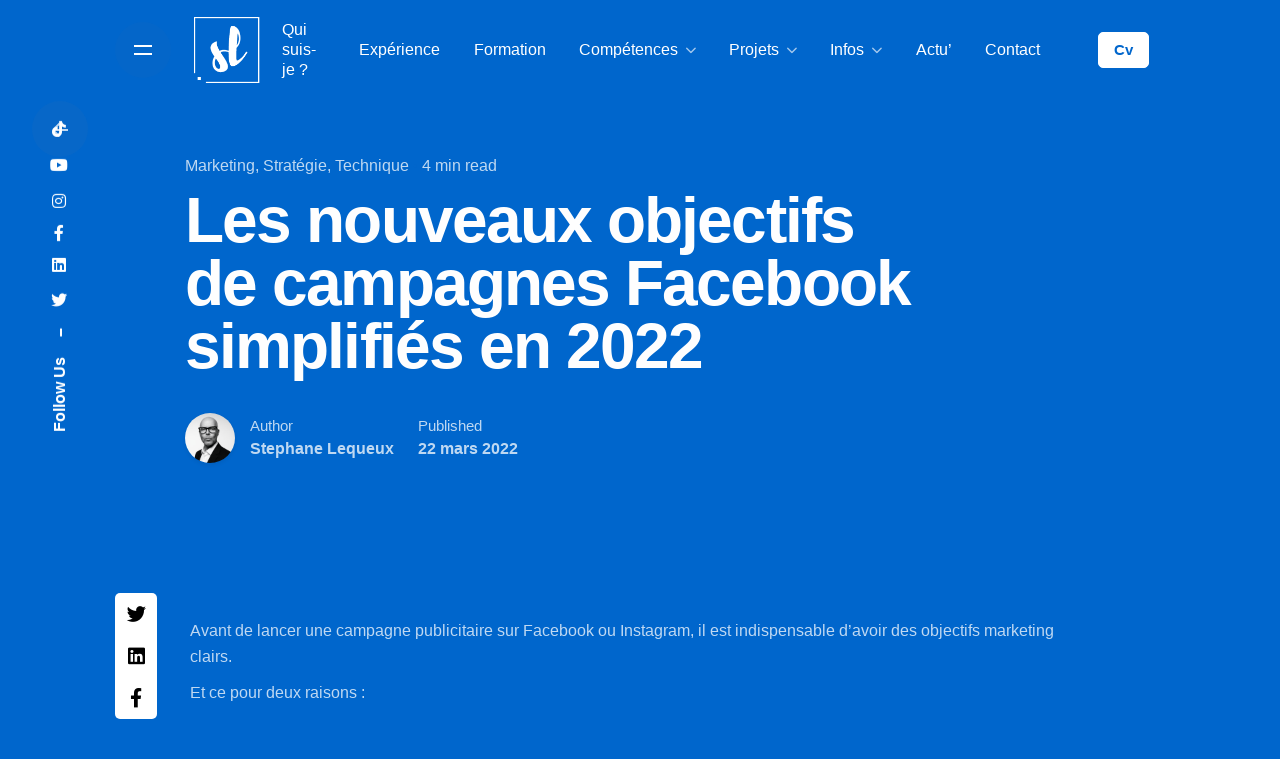

--- FILE ---
content_type: text/html; charset=UTF-8
request_url: https://stephanelequeux.fr/2022/03/les-nouveaux-objectifs-de-campagnes-facebook-simplifies-en-2022/
body_size: 26451
content:
<!DOCTYPE html>
<html lang="fr-FR">
<head>
	<meta charset="UTF-8">
	<meta name="viewport" content="width=device-width, initial-scale=1.0, maximum-scale=1, user-scalable=no">

	<meta name='robots' content='index, follow, max-image-preview:large, max-snippet:-1, max-video-preview:-1' />

	<!-- This site is optimized with the Yoast SEO plugin v26.7 - https://yoast.com/wordpress/plugins/seo/ -->
	<title>Les nouveaux objectifs de campagnes Facebook simplifiés en 2022 - Stéphane Lequeux | Assidûment e-picurieux</title>
	<link rel="canonical" href="https://stephanelequeux.fr/2022/03/les-nouveaux-objectifs-de-campagnes-facebook-simplifies-en-2022/" />
	<meta property="og:locale" content="fr_FR" />
	<meta property="og:type" content="article" />
	<meta property="og:title" content="Les nouveaux objectifs de campagnes Facebook simplifiés en 2022 - Stéphane Lequeux | Assidûment e-picurieux" />
	<meta property="og:url" content="https://stephanelequeux.fr/2022/03/les-nouveaux-objectifs-de-campagnes-facebook-simplifies-en-2022/" />
	<meta property="og:site_name" content="Stéphane Lequeux | Assidûment e-picurieux" />
	<meta property="article:published_time" content="2022-03-22T16:36:34+00:00" />
	<meta property="article:modified_time" content="2022-05-04T17:14:13+00:00" />
	<meta property="og:image" content="https://stephanelequeux.fr/wp-content/uploads/2022/03/Les-nouveaux-objectifs-cde-campagne-Facebook-en-2022.jpg" />
	<meta property="og:image:width" content="800" />
	<meta property="og:image:height" content="800" />
	<meta property="og:image:type" content="image/jpeg" />
	<meta name="author" content="Stephane Lequeux" />
	<meta name="twitter:card" content="summary_large_image" />
	<meta name="twitter:label1" content="Écrit par" />
	<meta name="twitter:data1" content="Stephane Lequeux" />
	<meta name="twitter:label2" content="Durée de lecture estimée" />
	<meta name="twitter:data2" content="2 minutes" />
	<script type="application/ld+json" class="yoast-schema-graph">{"@context":"https://schema.org","@graph":[{"@type":"Article","@id":"https://stephanelequeux.fr/2022/03/les-nouveaux-objectifs-de-campagnes-facebook-simplifies-en-2022/#article","isPartOf":{"@id":"https://stephanelequeux.fr/2022/03/les-nouveaux-objectifs-de-campagnes-facebook-simplifies-en-2022/"},"author":{"name":"Stephane Lequeux","@id":"https://stephanelequeux.fr/#/schema/person/812e759dd44f1f0d8d80b03d9efaf604"},"headline":"Les nouveaux objectifs de campagnes Facebook simplifiés en 2022","datePublished":"2022-03-22T16:36:34+00:00","dateModified":"2022-05-04T17:14:13+00:00","mainEntityOfPage":{"@id":"https://stephanelequeux.fr/2022/03/les-nouveaux-objectifs-de-campagnes-facebook-simplifies-en-2022/"},"wordCount":375,"publisher":{"@id":"https://stephanelequeux.fr/#/schema/person/812e759dd44f1f0d8d80b03d9efaf604"},"image":{"@id":"https://stephanelequeux.fr/2022/03/les-nouveaux-objectifs-de-campagnes-facebook-simplifies-en-2022/#primaryimage"},"thumbnailUrl":"https://stephanelequeux.fr/wp-content/uploads/2022/03/Les-nouveaux-objectifs-cde-campagne-Facebook-en-2022.jpg","articleSection":["Marketing","Stratégie","Technique"],"inLanguage":"fr-FR"},{"@type":"WebPage","@id":"https://stephanelequeux.fr/2022/03/les-nouveaux-objectifs-de-campagnes-facebook-simplifies-en-2022/","url":"https://stephanelequeux.fr/2022/03/les-nouveaux-objectifs-de-campagnes-facebook-simplifies-en-2022/","name":"Les nouveaux objectifs de campagnes Facebook simplifiés en 2022 - Stéphane Lequeux | Assidûment e-picurieux","isPartOf":{"@id":"https://stephanelequeux.fr/#website"},"primaryImageOfPage":{"@id":"https://stephanelequeux.fr/2022/03/les-nouveaux-objectifs-de-campagnes-facebook-simplifies-en-2022/#primaryimage"},"image":{"@id":"https://stephanelequeux.fr/2022/03/les-nouveaux-objectifs-de-campagnes-facebook-simplifies-en-2022/#primaryimage"},"thumbnailUrl":"https://stephanelequeux.fr/wp-content/uploads/2022/03/Les-nouveaux-objectifs-cde-campagne-Facebook-en-2022.jpg","datePublished":"2022-03-22T16:36:34+00:00","dateModified":"2022-05-04T17:14:13+00:00","breadcrumb":{"@id":"https://stephanelequeux.fr/2022/03/les-nouveaux-objectifs-de-campagnes-facebook-simplifies-en-2022/#breadcrumb"},"inLanguage":"fr-FR","potentialAction":[{"@type":"ReadAction","target":["https://stephanelequeux.fr/2022/03/les-nouveaux-objectifs-de-campagnes-facebook-simplifies-en-2022/"]}]},{"@type":"ImageObject","inLanguage":"fr-FR","@id":"https://stephanelequeux.fr/2022/03/les-nouveaux-objectifs-de-campagnes-facebook-simplifies-en-2022/#primaryimage","url":"https://stephanelequeux.fr/wp-content/uploads/2022/03/Les-nouveaux-objectifs-cde-campagne-Facebook-en-2022.jpg","contentUrl":"https://stephanelequeux.fr/wp-content/uploads/2022/03/Les-nouveaux-objectifs-cde-campagne-Facebook-en-2022.jpg","width":800,"height":800},{"@type":"BreadcrumbList","@id":"https://stephanelequeux.fr/2022/03/les-nouveaux-objectifs-de-campagnes-facebook-simplifies-en-2022/#breadcrumb","itemListElement":[{"@type":"ListItem","position":1,"name":"Accueil","item":"https://stephanelequeux.fr/"},{"@type":"ListItem","position":2,"name":"Les nouveaux objectifs de campagnes Facebook simplifiés en 2022"}]},{"@type":"WebSite","@id":"https://stephanelequeux.fr/#website","url":"https://stephanelequeux.fr/","name":"Stéphane Lequeux | Assidûment e-picurieux","description":"Marketing &amp; Communication Digitale","publisher":{"@id":"https://stephanelequeux.fr/#/schema/person/812e759dd44f1f0d8d80b03d9efaf604"},"potentialAction":[{"@type":"SearchAction","target":{"@type":"EntryPoint","urlTemplate":"https://stephanelequeux.fr/?s={search_term_string}"},"query-input":{"@type":"PropertyValueSpecification","valueRequired":true,"valueName":"search_term_string"}}],"inLanguage":"fr-FR"},{"@type":["Person","Organization"],"@id":"https://stephanelequeux.fr/#/schema/person/812e759dd44f1f0d8d80b03d9efaf604","name":"Stephane Lequeux","image":{"@type":"ImageObject","inLanguage":"fr-FR","@id":"https://stephanelequeux.fr/#/schema/person/image/","url":"https://stephanelequeux.fr/wp-content/uploads/2021/04/Stephane-Lequeux-2.jpg","contentUrl":"https://stephanelequeux.fr/wp-content/uploads/2021/04/Stephane-Lequeux-2.jpg","width":1100,"height":853,"caption":"Stephane Lequeux"},"logo":{"@id":"https://stephanelequeux.fr/#/schema/person/image/"},"sameAs":["https://stephanelequeux.fr/"]}]}</script>
	<!-- / Yoast SEO plugin. -->


<link rel='dns-prefetch' href='//www.googletagmanager.com' />
<link rel='dns-prefetch' href='//pagead2.googlesyndication.com' />
<link rel="alternate" type="application/rss+xml" title="Stéphane Lequeux | Assidûment e-picurieux &raquo; Flux" href="https://stephanelequeux.fr/feed/" />
<link rel="alternate" type="application/rss+xml" title="Stéphane Lequeux | Assidûment e-picurieux &raquo; Flux des commentaires" href="https://stephanelequeux.fr/comments/feed/" />
<link rel="alternate" type="application/rss+xml" title="Stéphane Lequeux | Assidûment e-picurieux &raquo; Les nouveaux objectifs de campagnes Facebook simplifiés en 2022 Flux des commentaires" href="https://stephanelequeux.fr/2022/03/les-nouveaux-objectifs-de-campagnes-facebook-simplifies-en-2022/feed/" />
<link rel="alternate" title="oEmbed (JSON)" type="application/json+oembed" href="https://stephanelequeux.fr/wp-json/oembed/1.0/embed?url=https%3A%2F%2Fstephanelequeux.fr%2F2022%2F03%2Fles-nouveaux-objectifs-de-campagnes-facebook-simplifies-en-2022%2F" />
<link rel="alternate" title="oEmbed (XML)" type="text/xml+oembed" href="https://stephanelequeux.fr/wp-json/oembed/1.0/embed?url=https%3A%2F%2Fstephanelequeux.fr%2F2022%2F03%2Fles-nouveaux-objectifs-de-campagnes-facebook-simplifies-en-2022%2F&#038;format=xml" />
<style id='wp-img-auto-sizes-contain-inline-css' type='text/css'>
img:is([sizes=auto i],[sizes^="auto," i]){contain-intrinsic-size:3000px 1500px}
/*# sourceURL=wp-img-auto-sizes-contain-inline-css */
</style>
<style id='wp-emoji-styles-inline-css' type='text/css'>

	img.wp-smiley, img.emoji {
		display: inline !important;
		border: none !important;
		box-shadow: none !important;
		height: 1em !important;
		width: 1em !important;
		margin: 0 0.07em !important;
		vertical-align: -0.1em !important;
		background: none !important;
		padding: 0 !important;
	}
/*# sourceURL=wp-emoji-styles-inline-css */
</style>
<style id='wp-block-library-inline-css' type='text/css'>
:root{--wp-block-synced-color:#7a00df;--wp-block-synced-color--rgb:122,0,223;--wp-bound-block-color:var(--wp-block-synced-color);--wp-editor-canvas-background:#ddd;--wp-admin-theme-color:#007cba;--wp-admin-theme-color--rgb:0,124,186;--wp-admin-theme-color-darker-10:#006ba1;--wp-admin-theme-color-darker-10--rgb:0,107,160.5;--wp-admin-theme-color-darker-20:#005a87;--wp-admin-theme-color-darker-20--rgb:0,90,135;--wp-admin-border-width-focus:2px}@media (min-resolution:192dpi){:root{--wp-admin-border-width-focus:1.5px}}.wp-element-button{cursor:pointer}:root .has-very-light-gray-background-color{background-color:#eee}:root .has-very-dark-gray-background-color{background-color:#313131}:root .has-very-light-gray-color{color:#eee}:root .has-very-dark-gray-color{color:#313131}:root .has-vivid-green-cyan-to-vivid-cyan-blue-gradient-background{background:linear-gradient(135deg,#00d084,#0693e3)}:root .has-purple-crush-gradient-background{background:linear-gradient(135deg,#34e2e4,#4721fb 50%,#ab1dfe)}:root .has-hazy-dawn-gradient-background{background:linear-gradient(135deg,#faaca8,#dad0ec)}:root .has-subdued-olive-gradient-background{background:linear-gradient(135deg,#fafae1,#67a671)}:root .has-atomic-cream-gradient-background{background:linear-gradient(135deg,#fdd79a,#004a59)}:root .has-nightshade-gradient-background{background:linear-gradient(135deg,#330968,#31cdcf)}:root .has-midnight-gradient-background{background:linear-gradient(135deg,#020381,#2874fc)}:root{--wp--preset--font-size--normal:16px;--wp--preset--font-size--huge:42px}.has-regular-font-size{font-size:1em}.has-larger-font-size{font-size:2.625em}.has-normal-font-size{font-size:var(--wp--preset--font-size--normal)}.has-huge-font-size{font-size:var(--wp--preset--font-size--huge)}.has-text-align-center{text-align:center}.has-text-align-left{text-align:left}.has-text-align-right{text-align:right}.has-fit-text{white-space:nowrap!important}#end-resizable-editor-section{display:none}.aligncenter{clear:both}.items-justified-left{justify-content:flex-start}.items-justified-center{justify-content:center}.items-justified-right{justify-content:flex-end}.items-justified-space-between{justify-content:space-between}.screen-reader-text{border:0;clip-path:inset(50%);height:1px;margin:-1px;overflow:hidden;padding:0;position:absolute;width:1px;word-wrap:normal!important}.screen-reader-text:focus{background-color:#ddd;clip-path:none;color:#444;display:block;font-size:1em;height:auto;left:5px;line-height:normal;padding:15px 23px 14px;text-decoration:none;top:5px;width:auto;z-index:100000}html :where(.has-border-color){border-style:solid}html :where([style*=border-top-color]){border-top-style:solid}html :where([style*=border-right-color]){border-right-style:solid}html :where([style*=border-bottom-color]){border-bottom-style:solid}html :where([style*=border-left-color]){border-left-style:solid}html :where([style*=border-width]){border-style:solid}html :where([style*=border-top-width]){border-top-style:solid}html :where([style*=border-right-width]){border-right-style:solid}html :where([style*=border-bottom-width]){border-bottom-style:solid}html :where([style*=border-left-width]){border-left-style:solid}html :where(img[class*=wp-image-]){height:auto;max-width:100%}:where(figure){margin:0 0 1em}html :where(.is-position-sticky){--wp-admin--admin-bar--position-offset:var(--wp-admin--admin-bar--height,0px)}@media screen and (max-width:600px){html :where(.is-position-sticky){--wp-admin--admin-bar--position-offset:0px}}

/*# sourceURL=wp-block-library-inline-css */
</style><style id='global-styles-inline-css' type='text/css'>
:root{--wp--preset--aspect-ratio--square: 1;--wp--preset--aspect-ratio--4-3: 4/3;--wp--preset--aspect-ratio--3-4: 3/4;--wp--preset--aspect-ratio--3-2: 3/2;--wp--preset--aspect-ratio--2-3: 2/3;--wp--preset--aspect-ratio--16-9: 16/9;--wp--preset--aspect-ratio--9-16: 9/16;--wp--preset--color--black: #000000;--wp--preset--color--cyan-bluish-gray: #abb8c3;--wp--preset--color--white: #ffffff;--wp--preset--color--pale-pink: #f78da7;--wp--preset--color--vivid-red: #cf2e2e;--wp--preset--color--luminous-vivid-orange: #ff6900;--wp--preset--color--luminous-vivid-amber: #fcb900;--wp--preset--color--light-green-cyan: #7bdcb5;--wp--preset--color--vivid-green-cyan: #00d084;--wp--preset--color--pale-cyan-blue: #8ed1fc;--wp--preset--color--vivid-cyan-blue: #0693e3;--wp--preset--color--vivid-purple: #9b51e0;--wp--preset--color--brand-color: #0066cc;--wp--preset--color--beige-dark: #A1824F;--wp--preset--color--dark-strong: #24262B;--wp--preset--color--dark-light: #32353C;--wp--preset--color--grey-strong: #838998;--wp--preset--gradient--vivid-cyan-blue-to-vivid-purple: linear-gradient(135deg,rgb(6,147,227) 0%,rgb(155,81,224) 100%);--wp--preset--gradient--light-green-cyan-to-vivid-green-cyan: linear-gradient(135deg,rgb(122,220,180) 0%,rgb(0,208,130) 100%);--wp--preset--gradient--luminous-vivid-amber-to-luminous-vivid-orange: linear-gradient(135deg,rgb(252,185,0) 0%,rgb(255,105,0) 100%);--wp--preset--gradient--luminous-vivid-orange-to-vivid-red: linear-gradient(135deg,rgb(255,105,0) 0%,rgb(207,46,46) 100%);--wp--preset--gradient--very-light-gray-to-cyan-bluish-gray: linear-gradient(135deg,rgb(238,238,238) 0%,rgb(169,184,195) 100%);--wp--preset--gradient--cool-to-warm-spectrum: linear-gradient(135deg,rgb(74,234,220) 0%,rgb(151,120,209) 20%,rgb(207,42,186) 40%,rgb(238,44,130) 60%,rgb(251,105,98) 80%,rgb(254,248,76) 100%);--wp--preset--gradient--blush-light-purple: linear-gradient(135deg,rgb(255,206,236) 0%,rgb(152,150,240) 100%);--wp--preset--gradient--blush-bordeaux: linear-gradient(135deg,rgb(254,205,165) 0%,rgb(254,45,45) 50%,rgb(107,0,62) 100%);--wp--preset--gradient--luminous-dusk: linear-gradient(135deg,rgb(255,203,112) 0%,rgb(199,81,192) 50%,rgb(65,88,208) 100%);--wp--preset--gradient--pale-ocean: linear-gradient(135deg,rgb(255,245,203) 0%,rgb(182,227,212) 50%,rgb(51,167,181) 100%);--wp--preset--gradient--electric-grass: linear-gradient(135deg,rgb(202,248,128) 0%,rgb(113,206,126) 100%);--wp--preset--gradient--midnight: linear-gradient(135deg,rgb(2,3,129) 0%,rgb(40,116,252) 100%);--wp--preset--font-size--small: 14px;--wp--preset--font-size--medium: 20px;--wp--preset--font-size--large: 17px;--wp--preset--font-size--x-large: 42px;--wp--preset--font-size--extra-small: 13px;--wp--preset--font-size--normal: 15px;--wp--preset--font-size--larger: 20px;--wp--preset--spacing--20: 0.44rem;--wp--preset--spacing--30: 0.67rem;--wp--preset--spacing--40: 1rem;--wp--preset--spacing--50: 1.5rem;--wp--preset--spacing--60: 2.25rem;--wp--preset--spacing--70: 3.38rem;--wp--preset--spacing--80: 5.06rem;--wp--preset--shadow--natural: 6px 6px 9px rgba(0, 0, 0, 0.2);--wp--preset--shadow--deep: 12px 12px 50px rgba(0, 0, 0, 0.4);--wp--preset--shadow--sharp: 6px 6px 0px rgba(0, 0, 0, 0.2);--wp--preset--shadow--outlined: 6px 6px 0px -3px rgb(255, 255, 255), 6px 6px rgb(0, 0, 0);--wp--preset--shadow--crisp: 6px 6px 0px rgb(0, 0, 0);}:where(.is-layout-flex){gap: 0.5em;}:where(.is-layout-grid){gap: 0.5em;}body .is-layout-flex{display: flex;}.is-layout-flex{flex-wrap: wrap;align-items: center;}.is-layout-flex > :is(*, div){margin: 0;}body .is-layout-grid{display: grid;}.is-layout-grid > :is(*, div){margin: 0;}:where(.wp-block-columns.is-layout-flex){gap: 2em;}:where(.wp-block-columns.is-layout-grid){gap: 2em;}:where(.wp-block-post-template.is-layout-flex){gap: 1.25em;}:where(.wp-block-post-template.is-layout-grid){gap: 1.25em;}.has-black-color{color: var(--wp--preset--color--black) !important;}.has-cyan-bluish-gray-color{color: var(--wp--preset--color--cyan-bluish-gray) !important;}.has-white-color{color: var(--wp--preset--color--white) !important;}.has-pale-pink-color{color: var(--wp--preset--color--pale-pink) !important;}.has-vivid-red-color{color: var(--wp--preset--color--vivid-red) !important;}.has-luminous-vivid-orange-color{color: var(--wp--preset--color--luminous-vivid-orange) !important;}.has-luminous-vivid-amber-color{color: var(--wp--preset--color--luminous-vivid-amber) !important;}.has-light-green-cyan-color{color: var(--wp--preset--color--light-green-cyan) !important;}.has-vivid-green-cyan-color{color: var(--wp--preset--color--vivid-green-cyan) !important;}.has-pale-cyan-blue-color{color: var(--wp--preset--color--pale-cyan-blue) !important;}.has-vivid-cyan-blue-color{color: var(--wp--preset--color--vivid-cyan-blue) !important;}.has-vivid-purple-color{color: var(--wp--preset--color--vivid-purple) !important;}.has-black-background-color{background-color: var(--wp--preset--color--black) !important;}.has-cyan-bluish-gray-background-color{background-color: var(--wp--preset--color--cyan-bluish-gray) !important;}.has-white-background-color{background-color: var(--wp--preset--color--white) !important;}.has-pale-pink-background-color{background-color: var(--wp--preset--color--pale-pink) !important;}.has-vivid-red-background-color{background-color: var(--wp--preset--color--vivid-red) !important;}.has-luminous-vivid-orange-background-color{background-color: var(--wp--preset--color--luminous-vivid-orange) !important;}.has-luminous-vivid-amber-background-color{background-color: var(--wp--preset--color--luminous-vivid-amber) !important;}.has-light-green-cyan-background-color{background-color: var(--wp--preset--color--light-green-cyan) !important;}.has-vivid-green-cyan-background-color{background-color: var(--wp--preset--color--vivid-green-cyan) !important;}.has-pale-cyan-blue-background-color{background-color: var(--wp--preset--color--pale-cyan-blue) !important;}.has-vivid-cyan-blue-background-color{background-color: var(--wp--preset--color--vivid-cyan-blue) !important;}.has-vivid-purple-background-color{background-color: var(--wp--preset--color--vivid-purple) !important;}.has-black-border-color{border-color: var(--wp--preset--color--black) !important;}.has-cyan-bluish-gray-border-color{border-color: var(--wp--preset--color--cyan-bluish-gray) !important;}.has-white-border-color{border-color: var(--wp--preset--color--white) !important;}.has-pale-pink-border-color{border-color: var(--wp--preset--color--pale-pink) !important;}.has-vivid-red-border-color{border-color: var(--wp--preset--color--vivid-red) !important;}.has-luminous-vivid-orange-border-color{border-color: var(--wp--preset--color--luminous-vivid-orange) !important;}.has-luminous-vivid-amber-border-color{border-color: var(--wp--preset--color--luminous-vivid-amber) !important;}.has-light-green-cyan-border-color{border-color: var(--wp--preset--color--light-green-cyan) !important;}.has-vivid-green-cyan-border-color{border-color: var(--wp--preset--color--vivid-green-cyan) !important;}.has-pale-cyan-blue-border-color{border-color: var(--wp--preset--color--pale-cyan-blue) !important;}.has-vivid-cyan-blue-border-color{border-color: var(--wp--preset--color--vivid-cyan-blue) !important;}.has-vivid-purple-border-color{border-color: var(--wp--preset--color--vivid-purple) !important;}.has-vivid-cyan-blue-to-vivid-purple-gradient-background{background: var(--wp--preset--gradient--vivid-cyan-blue-to-vivid-purple) !important;}.has-light-green-cyan-to-vivid-green-cyan-gradient-background{background: var(--wp--preset--gradient--light-green-cyan-to-vivid-green-cyan) !important;}.has-luminous-vivid-amber-to-luminous-vivid-orange-gradient-background{background: var(--wp--preset--gradient--luminous-vivid-amber-to-luminous-vivid-orange) !important;}.has-luminous-vivid-orange-to-vivid-red-gradient-background{background: var(--wp--preset--gradient--luminous-vivid-orange-to-vivid-red) !important;}.has-very-light-gray-to-cyan-bluish-gray-gradient-background{background: var(--wp--preset--gradient--very-light-gray-to-cyan-bluish-gray) !important;}.has-cool-to-warm-spectrum-gradient-background{background: var(--wp--preset--gradient--cool-to-warm-spectrum) !important;}.has-blush-light-purple-gradient-background{background: var(--wp--preset--gradient--blush-light-purple) !important;}.has-blush-bordeaux-gradient-background{background: var(--wp--preset--gradient--blush-bordeaux) !important;}.has-luminous-dusk-gradient-background{background: var(--wp--preset--gradient--luminous-dusk) !important;}.has-pale-ocean-gradient-background{background: var(--wp--preset--gradient--pale-ocean) !important;}.has-electric-grass-gradient-background{background: var(--wp--preset--gradient--electric-grass) !important;}.has-midnight-gradient-background{background: var(--wp--preset--gradient--midnight) !important;}.has-small-font-size{font-size: var(--wp--preset--font-size--small) !important;}.has-medium-font-size{font-size: var(--wp--preset--font-size--medium) !important;}.has-large-font-size{font-size: var(--wp--preset--font-size--large) !important;}.has-x-large-font-size{font-size: var(--wp--preset--font-size--x-large) !important;}
/*# sourceURL=global-styles-inline-css */
</style>

<style id='classic-theme-styles-inline-css' type='text/css'>
/*! This file is auto-generated */
.wp-block-button__link{color:#fff;background-color:#32373c;border-radius:9999px;box-shadow:none;text-decoration:none;padding:calc(.667em + 2px) calc(1.333em + 2px);font-size:1.125em}.wp-block-file__button{background:#32373c;color:#fff;text-decoration:none}
/*# sourceURL=/wp-includes/css/classic-themes.min.css */
</style>
<link data-minify="1" rel='stylesheet' id='ppress-frontend-css' href='https://stephanelequeux.fr/wp-content/cache/background-css/1/stephanelequeux.fr/wp-content/cache/min/1/wp-content/plugins/wp-user-avatar/assets/css/frontend.min.css?ver=1767869934&wpr_t=1769887738' type='text/css' media='all' />
<link rel='stylesheet' id='ppress-flatpickr-css' href='https://stephanelequeux.fr/wp-content/plugins/wp-user-avatar/assets/flatpickr/flatpickr.min.css?ver=4.16.8' type='text/css' media='all' />
<link rel='stylesheet' id='ppress-select2-css' href='https://stephanelequeux.fr/wp-content/plugins/wp-user-avatar/assets/select2/select2.min.css?ver=00418f1d7f36d84ddb3541a6709bcea3' type='text/css' media='all' />
<link data-minify="1" rel='stylesheet' id='ohio-style-css' href='https://stephanelequeux.fr/wp-content/cache/background-css/1/stephanelequeux.fr/wp-content/cache/min/1/wp-content/themes/ohio/style.css?ver=1767869934&wpr_t=1769887738' type='text/css' media='all' />
<style id='ohio-style-inline-css' type='text/css'>
.brand-color,.brand-color-i,.brand-color-hover-i:hover,.brand-color-hover:hover,.has-brand-color-color,.is-style-outline .has-brand-color-color,a:hover,.nav .nav-item.active-main-item > a,.nav .nav-item.active > a,.nav .current-menu-ancestor > a,.nav .current-menu-item > a,.hamburger-nav .menu li.current-menu-ancestor > a > span,.hamburger-nav .menu li.current-menu-item > a > span,.blog-grid:not(.blog-grid-type-2):not(.blog-grid-type-4):hover h3 a,.portfolio-item.grid-2:hover h4.title,.fullscreen-nav li a:hover,.socialbar.inline a:hover,.gallery .expand .ion:hover,.close .ion:hover,.accordionItem_title:hover,.tab .tabNav_link:hover,.widget .socialbar a:hover,.social-bar .socialbar a:hover,.share-bar .links a:hover,.widget_shopping_cart_content .buttons a.button:first-child:hover,span.page-numbers.current,a.page-numbers:hover,.comment-content a,.page-headline .subtitle b:before,nav.pagination li .page-numbers.active,.woocommerce .woo-my-nav li.is-active a,.portfolio-sorting li a.active,.widget_nav_menu .current-menu-item > a,.widget_pages .current-menu-item > a,.portfolio-item-fullscreen .portfolio-details-date:before,.btn.btn-link:hover,.blog-grid-content .category-holder:after,.clb-page-headline .post-meta-estimate:before,.comments-area .comment-date-and-time:after,.post .entry-content a:not(.wp-block-button__link),.project-page-content .date:before,.pagination li .btn.active,.pagination li .btn.current,.pagination li .page-numbers.active,.pagination li .page-numbers.current,.category-holder:not(.no-divider):after,.inline-divider:after,.hamburger-nav .menu .nav-item:hover > a.menu-link .ion,.hamburger-nav .menu .nav-item .visible > a.menu-link .ion,.hamburger-nav .menu .nav-item.active > a.menu-link .ion,.hamburger-nav .menu .sub-nav-item:hover > a.menu-link .ion,.hamburger-nav .menu .sub-nav-item .visible > a.menu-link .ion,.hamburger-nav .menu .sub-nav-item.active > a.menu-link .ion,.widgets a,.widgets a *:not(.fab),.pricing:hover .pricing_price_title,.btn-link:focus, a.btn-link:focus,.btn-link:active, a.btn-link:active,.pricing_list_item .ion,a.highlighted,.woocommerce .woocommerce-privacy-policy-text a,.blog-grid-type-6 .category-holder a.category{color:#0066cc;}.brand-border-color,.brand-border-color-hover,.has-brand-color-background-color,.is-style-outline .has-brand-color-color,.wp-block-button__link:hover,.custom-cursor .circle-cursor--outer,.btn-brand, .btn:not(.btn-link):hover,.btn-brand:active, .btn:not(.btn-link):active,.btn-brand:focus, .btn:not(.btn-link):focus,a.button:hover,button.button:hover,.pricing:hover .btn.btn-brand{border-color:#0066cc;}.brand-bg-color,.brand-bg-color-after,.brand-bg-color-before,.brand-bg-color-hover,.brand-bg-color-i,.brand-bg-color-hover-i,.btn-brand:not(.btn-outline),.has-brand-color-background-color,a.brand-bg-color,.wp-block-button__link:hover,.widget_price_filter .ui-slider-range,.widget_price_filter .ui-slider-handle:after,.nav .nav-item:before,.nav .nav-item.current-menu-item:before,.widget_calendar caption,.tag:not(.tag-portfolio):hover,.page-headline .tags .tag,.radio input:checked + .input:after,.menu-list-details .tag,.custom-cursor .circle-cursor--inner,.custom-cursor .circle-cursor--inner.cursor-link-hover,.btn-round:before,.btn:not(.btn-link):hover,.btn:not(.btn-link):active,.btn:not(.btn-link):focus,button.button:not(.btn-link):hover,a.button:not(.btn-link):hover,.btn.btn-flat:hover,.btn.btn-flat:focus,.btn.btn-outline:hover,nav.pagination li .btn.active:hover,.tag:not(body):hover,.tag-cloud-link:hover,.pricing_price_time:hover,.pricing:hover .btn.btn-brand{background-color:#0066cc;}.comments-container,.woo_c-product .single-product-tabs .tab-items-container,.single-post .widget_ohio_widget_about_author,.blog-grid.boxed .blog-grid-content,.portfolio-item-grid.portfolio-grid-type-1.boxed .portfolio-item-details,.site-footer{background-color:#000000;}.dark-scheme,.dark-scheme.with-boxed-container .site,.dark-scheme .site-content,.dark-scheme .header:not(.-mobile).header-5,.dark-scheme .site-footer,.dark-scheme .horizontal_accordionItem,.dark-scheme .clb-page-headline:before,.dark-scheme [class*="type"] .woo_c-product-details{background-color:#0066cc;}.header:not(.-sticky):not(.-mobile) .menu > li > a,.header:not(.-sticky):not(.-mobile) .branding,.header:not(.-sticky):not(.-mobile) .menu-optional .cart-total,.header:not(.-sticky):not(.-mobile) .menu-optional > li > a,.header:not(.-sticky) .btn-round{color:#ffffff;}.search-global.fixed .ion{color:#ffffff;}.hamburger-nav{background-color:#0066cc;}.header,.header:not(.-mobile).header-5,.header:not(.-mobile).header-6,.header:not(.-mobile).header-7{border:none;}.header.-sticky{border:none;}#masthead .btn-optional{background-color:#ffffff;border-color:#ffffff;color:#0066cc;}.clb-page-headline::after{background-color:transparent;}.page-container,.elementor .elementor-section.elementor-section-boxed > .elementor-container{max-width:1300px}.spinner .path,.sk-preloader .sk-circle:before,.sk-folding-cube .sk-cube:before,.sk-preloader .sk-child:before,.sk-double-bounce .sk-child{stroke:#ffffff;background-color:#ffffff;}.sk-percentage .sk-percentage-percent{color:#ffffff;}.page-preloader:not(.percentage-preloader),.page-preloader.percentage-preloader .sk-percentage{background-color:#006ace;}.hamburger-nav .menu .nav-item a span,.hamburger-nav .menu li.current-menu-item > a > span,.hamburger-nav .copyright a,.hamburger-nav .copyright{font-family:'Poppins', sans-serif;color:#ffffff;}.site-footer{background-color:#17161a;color:rgba(255,255,255,0.8);}.site-footer,.site-footer .widgets a,.site-footer .btn-flat{color:rgba(255,255,255,0.8);}.site-footer .widget-title{color:#6a696c;}.clb-popup .clb-subscribe-content-headline,.clb-popup .clb-subscribe .btn{color:#17161a;}.clb-popup .clb-subscribe .subscribe-content-subheader{color:#232226;}@media screen and (max-width: 768px) {.hamburger-nav.type3 > .page-container {flex-direction: row;}.hamburger-nav.type3 .hamburger-nav-details {width: 25%;}} @media screen and (min-width:1025px){.header .branding .logo img, .header .branding .mobile-logo img, .header .branding .fixed-mobile-logo img, .header .branding .for-onepage img{max-height:86px;}} @media screen and (min-width:769px) and (max-width:1024px){.site-header:not(.mobile-header).header-1 .main-nav-container{display:none;}} @media screen and (max-width:768px){.site-header:not(.mobile-header).header-1 .main-nav-container{display:none;}}
/*# sourceURL=ohio-style-inline-css */
</style>
<link data-minify="1" rel='stylesheet' id='js_composer_front-css' href='https://stephanelequeux.fr/wp-content/cache/background-css/1/stephanelequeux.fr/wp-content/cache/min/1/wp-content/plugins/js_composer/assets/css/js_composer.min.css?ver=1767869934&wpr_t=1769887738' type='text/css' media='all' />
<script type="text/javascript" src="https://stephanelequeux.fr/wp-includes/js/jquery/jquery.min.js?ver=3.7.1" id="jquery-core-js"></script>
<script type="text/javascript" src="https://stephanelequeux.fr/wp-includes/js/jquery/jquery-migrate.min.js?ver=3.4.1" id="jquery-migrate-js" data-rocket-defer defer></script>
<script type="text/javascript" src="https://stephanelequeux.fr/wp-content/plugins/wp-user-avatar/assets/flatpickr/flatpickr.min.js?ver=4.16.8" id="ppress-flatpickr-js" data-rocket-defer defer></script>
<script type="text/javascript" src="https://stephanelequeux.fr/wp-content/plugins/wp-user-avatar/assets/select2/select2.min.js?ver=4.16.8" id="ppress-select2-js" data-rocket-defer defer></script>

<!-- Extrait de code de la balise Google (gtag.js) ajouté par Site Kit -->
<!-- Extrait Google Analytics ajouté par Site Kit -->
<script type="text/javascript" src="https://www.googletagmanager.com/gtag/js?id=GT-5R65K2B" id="google_gtagjs-js" async></script>
<script type="text/javascript" id="google_gtagjs-js-after">
/* <![CDATA[ */
window.dataLayer = window.dataLayer || [];function gtag(){dataLayer.push(arguments);}
gtag("set","linker",{"domains":["stephanelequeux.fr"]});
gtag("js", new Date());
gtag("set", "developer_id.dZTNiMT", true);
gtag("config", "GT-5R65K2B", {"googlesitekit_post_author":"Stephane Lequeux","googlesitekit_post_date":"20220322","googlesitekit_post_categories":"Marketing; Strat\u00e9gie; Technique"});
//# sourceURL=google_gtagjs-js-after
/* ]]> */
</script>
<script></script><link rel="EditURI" type="application/rsd+xml" title="RSD" href="https://stephanelequeux.fr/xmlrpc.php?rsd" />
<meta name="generator" content="Site Kit by Google 1.171.0" /><link rel="pingback" href="https://stephanelequeux.fr/xmlrpc.php">
<!-- Balises Meta Google AdSense ajoutées par Site Kit -->
<meta name="google-adsense-platform-account" content="ca-host-pub-2644536267352236">
<meta name="google-adsense-platform-domain" content="sitekit.withgoogle.com">
<!-- Fin des balises Meta End Google AdSense ajoutées par Site Kit -->
<meta name="generator" content="Powered by WPBakery Page Builder - drag and drop page builder for WordPress."/>

<!-- Extrait Google AdSense ajouté par Site Kit -->
<script type="text/javascript" async="async" src="https://pagead2.googlesyndication.com/pagead/js/adsbygoogle.js?client=ca-pub-8617553817868448&amp;host=ca-host-pub-2644536267352236" crossorigin="anonymous"></script>

<!-- End Google AdSense snippet added by Site Kit -->
<noscript><style> .wpb_animate_when_almost_visible { opacity: 1; }</style></noscript><noscript><style id="rocket-lazyload-nojs-css">.rll-youtube-player, [data-lazy-src]{display:none !important;}</style></noscript><link data-minify="1" rel='stylesheet' id='ionicons-css' href='https://stephanelequeux.fr/wp-content/cache/min/1/wp-content/themes/ohio/assets/fonts/ionicons/css/ionicons.min.css?ver=1767869934' type='text/css' media='all' />
<link data-minify="1" rel='stylesheet' id='fontawesome-font-css' href='https://stephanelequeux.fr/wp-content/cache/min/1/wp-content/themes/ohio/assets/fonts/fa/css/fontawesome.min.css?ver=1767869934' type='text/css' media='all' />
<link rel='stylesheet' id='ohio-global-fonts-css' href='//fonts.googleapis.com/css?family=Poppins%3A100%2C100i%2C200%2C200i%2C300%2C300i%2C400%2C400i%2C500%2C500i%2C600%2C600i%2C700%2C700i%2C800%2C800i%2C900%2C900i%26subset%3Ddevanagari%2Clatin-ext%26display%3Dswap&#038;ver=6.9' type='text/css' media='all' />
<style id="wpr-lazyload-bg-container"></style><style id="wpr-lazyload-bg-exclusion"></style>
<noscript>
<style id="wpr-lazyload-bg-nostyle">.pp-form-wrapper select{--wpr-bg-70066b20-db47-4a00-ac8d-610309be7e4a: url('https://stephanelequeux.fr/wp-content/plugins/wp-user-avatar/assets/images/frontend/arrow-down.png');}a.pp-button-social-login .ppsc-google{--wpr-bg-a876cc99-5321-4763-a13a-ed53d6064cdd: url('https://stephanelequeux.fr/wp-content/plugins/wp-user-avatar/assets/images/social-login/google.svg');}a.pp-button-social-login .ppsc-vk{--wpr-bg-8d5ce690-e3f7-428e-a0d8-b4670a9c630e: url('https://stephanelequeux.fr/wp-content/plugins/wp-user-avatar/assets/images/social-login/vk-fa.svg');}a.pp-button-social-login .ppsc-microsoft{--wpr-bg-2c6d9e8f-c432-4602-9d8d-68d6f6e68b98: url('https://stephanelequeux.fr/wp-content/plugins/wp-user-avatar/assets/images/social-login/microsoft.svg');}a.pp-button-social-login .ppsc-amazon{--wpr-bg-12f0c3b6-c89f-45c0-b9a8-8e844871cafd: url('https://stephanelequeux.fr/wp-content/plugins/wp-user-avatar/assets/images/social-login/amazon.svg');}a.pp-button-social-login .ppsc-yahoo{--wpr-bg-022843cc-cd7d-44b0-8453-f8e7dc6e168e: url('https://stephanelequeux.fr/wp-content/plugins/wp-user-avatar/assets/images/social-login/yahoo.svg');}a.pp-button-social-login .ppsc-wordpresscom{--wpr-bg-ffcd25d6-18a4-4802-8dcb-ed88d2818ff6: url('https://stephanelequeux.fr/wp-content/plugins/wp-user-avatar/assets/images/social-login/wpcom.svg');}a.pp-button-social-login .ppsc-facebook{--wpr-bg-b3a8c408-96fe-4847-9454-0a38bd545fe6: url('https://stephanelequeux.fr/wp-content/plugins/wp-user-avatar/assets/images/social-login/facebook.svg');}a.pp-button-social-login .ppsc-twitter{--wpr-bg-82b94baa-e0fe-4849-890e-9849740970b3: url('https://stephanelequeux.fr/wp-content/plugins/wp-user-avatar/assets/images/social-login/x.svg');}a.pp-button-social-login .ppsc-linkedin{--wpr-bg-511f9580-12be-4a36-b310-1fa1bfa06e94: url('https://stephanelequeux.fr/wp-content/plugins/wp-user-avatar/assets/images/social-login/linkedin.svg');}a.pp-button-social-login .ppsc-github{--wpr-bg-4296da65-1f48-4247-b43b-58513846607e: url('https://stephanelequeux.fr/wp-content/plugins/wp-user-avatar/assets/images/social-login/github-fa.svg');}.page-auth{--wpr-bg-1bbc74b5-9a51-4b8c-b682-fdf5b03c9e5e: url('https://stephanelequeux.fr/wp-content/themes/ohio/images/bg-full.jpg');}.portfolio-item-fullscreen .portfolio-details:before{--wpr-bg-4d9f9e52-fbeb-43ae-837d-5be2e8c769b4: url('https://stephanelequeux.fr/wp-content/themes/ohio/assets/images/pattern.svg');}[data-interactive-links-grid]:before{--wpr-bg-a7f2034d-55e3-4b73-a94f-b79f5fc3acc0: url('https://stephanelequeux.fr/wp-content/themes/ohio/assets/images/pattern.svg');}.wpb_address_book i.icon,option.wpb_address_book{--wpr-bg-70910046-8c26-48fb-8ca1-d3d9dc1adc09: url('https://stephanelequeux.fr/wp-content/plugins/js_composer/assets/images/icons/address-book.png');}.wpb_alarm_clock i.icon,option.wpb_alarm_clock{--wpr-bg-ff785c9b-29a2-4c33-9475-e3ede9042f3b: url('https://stephanelequeux.fr/wp-content/plugins/js_composer/assets/images/icons/alarm-clock.png');}.wpb_anchor i.icon,option.wpb_anchor{--wpr-bg-ff27d6f6-e0f7-4b40-b202-2527f5dad604: url('https://stephanelequeux.fr/wp-content/plugins/js_composer/assets/images/icons/anchor.png');}.wpb_application_image i.icon,option.wpb_application_image{--wpr-bg-383b30e4-9d24-42f2-aa3b-4eb5cc0ac77b: url('https://stephanelequeux.fr/wp-content/plugins/js_composer/assets/images/icons/application-image.png');}.wpb_arrow i.icon,option.wpb_arrow{--wpr-bg-4aa54b68-3a3f-474f-8e51-c53bc8d58686: url('https://stephanelequeux.fr/wp-content/plugins/js_composer/assets/images/icons/arrow.png');}.wpb_asterisk i.icon,option.wpb_asterisk{--wpr-bg-862c18cf-e244-47e3-a62d-d9fd5332163c: url('https://stephanelequeux.fr/wp-content/plugins/js_composer/assets/images/icons/asterisk.png');}.wpb_hammer i.icon,option.wpb_hammer{--wpr-bg-187b1e02-77a8-4968-bc57-7de5b83ebddd: url('https://stephanelequeux.fr/wp-content/plugins/js_composer/assets/images/icons/auction-hammer.png');}.wpb_balloon i.icon,option.wpb_balloon{--wpr-bg-66d93ce9-2880-4d94-beda-4b0584656a92: url('https://stephanelequeux.fr/wp-content/plugins/js_composer/assets/images/icons/balloon.png');}.wpb_balloon_buzz i.icon,option.wpb_balloon_buzz{--wpr-bg-899e8059-8238-459c-a814-af0a8afc8380: url('https://stephanelequeux.fr/wp-content/plugins/js_composer/assets/images/icons/balloon-buzz.png');}.wpb_balloon_facebook i.icon,option.wpb_balloon_facebook{--wpr-bg-3cdbe1e4-68c7-4c8e-899b-77c6751bd7ca: url('https://stephanelequeux.fr/wp-content/plugins/js_composer/assets/images/icons/balloon-facebook.png');}.wpb_balloon_twitter i.icon,option.wpb_balloon_twitter{--wpr-bg-e7729104-c1cc-4415-9ff0-215103ad0015: url('https://stephanelequeux.fr/wp-content/plugins/js_composer/assets/images/icons/balloon-twitter.png');}.wpb_battery i.icon,option.wpb_battery{--wpr-bg-ff3530d6-6b9d-440e-b939-5dfaa63e68b9: url('https://stephanelequeux.fr/wp-content/plugins/js_composer/assets/images/icons/battery-full.png');}.wpb_binocular i.icon,option.wpb_binocular{--wpr-bg-efd6fd96-49cb-481e-8b0f-0373541cf451: url('https://stephanelequeux.fr/wp-content/plugins/js_composer/assets/images/icons/binocular.png');}.wpb_document_excel i.icon,option.wpb_document_excel{--wpr-bg-ae14c234-0fc1-4f6d-8716-0b0559fc0e1b: url('https://stephanelequeux.fr/wp-content/plugins/js_composer/assets/images/icons/blue-document-excel.png');}.wpb_document_image i.icon,option.wpb_document_image{--wpr-bg-3fa8bb81-d278-4324-882d-de879ab73e46: url('https://stephanelequeux.fr/wp-content/plugins/js_composer/assets/images/icons/blue-document-image.png');}.wpb_document_music i.icon,option.wpb_document_music{--wpr-bg-04781c01-de87-431f-8c43-e91e69fba100: url('https://stephanelequeux.fr/wp-content/plugins/js_composer/assets/images/icons/blue-document-music.png');}.wpb_document_office i.icon,option.wpb_document_office{--wpr-bg-79f37066-d2c0-4c74-b5ee-ad12e6cdd302: url('https://stephanelequeux.fr/wp-content/plugins/js_composer/assets/images/icons/blue-document-office.png');}.wpb_document_pdf i.icon,option.wpb_document_pdf{--wpr-bg-c13d4681-b80c-448c-9bd8-022c23d9db0c: url('https://stephanelequeux.fr/wp-content/plugins/js_composer/assets/images/icons/blue-document-pdf.png');}.wpb_document_powerpoint i.icon,option.wpb_document_powerpoint{--wpr-bg-5396188a-13f5-4488-9806-dd3665f4ccf4: url('https://stephanelequeux.fr/wp-content/plugins/js_composer/assets/images/icons/blue-document-powerpoint.png');}.wpb_document_word i.icon,option.wpb_document_word{--wpr-bg-e8efa74d-fcb6-48dd-bcea-44e254708319: url('https://stephanelequeux.fr/wp-content/plugins/js_composer/assets/images/icons/blue-document-word.png');}.wpb_bookmark i.icon,option.wpb_bookmark{--wpr-bg-38e59011-10d3-48ba-99dc-2a794b4999d6: url('https://stephanelequeux.fr/wp-content/plugins/js_composer/assets/images/icons/bookmark.png');}.wpb_camcorder i.icon,option.wpb_camcorder{--wpr-bg-fc93bc8d-c7e5-43ea-bbbe-cb31a9560528: url('https://stephanelequeux.fr/wp-content/plugins/js_composer/assets/images/icons/camcorder.png');}.wpb_camera i.icon,option.wpb_camera{--wpr-bg-513a7fdb-130a-480b-8375-63f0a1361524: url('https://stephanelequeux.fr/wp-content/plugins/js_composer/assets/images/icons/camera.png');}.wpb_chart i.icon,option.wpb_chart{--wpr-bg-94588eb1-83d0-4243-807f-32b1d9ac384c: url('https://stephanelequeux.fr/wp-content/plugins/js_composer/assets/images/icons/chart.png');}.wpb_chart_pie i.icon,option.wpb_chart_pie{--wpr-bg-52196b69-7016-4d9a-82b0-c3d7f739c8bf: url('https://stephanelequeux.fr/wp-content/plugins/js_composer/assets/images/icons/chart-pie.png');}.wpb_clock i.icon,option.wpb_clock{--wpr-bg-5df2f853-b1eb-43cf-b467-7feb7c2e5464: url('https://stephanelequeux.fr/wp-content/plugins/js_composer/assets/images/icons/clock.png');}.wpb_play i.icon,option.wpb_play{--wpr-bg-6004ec3f-0a15-4f8c-b0d9-42ae38f18d7b: url('https://stephanelequeux.fr/wp-content/plugins/js_composer/assets/images/icons/control.png');}.wpb_fire i.icon,option.wpb_fire{--wpr-bg-c9504ca9-0bef-4b3c-8957-3e8977a15b23: url('https://stephanelequeux.fr/wp-content/plugins/js_composer/assets/images/icons/fire.png');}.wpb_heart i.icon,option.wpb_heart{--wpr-bg-5a4273e1-f575-42f3-9362-d2e314dcf1e3: url('https://stephanelequeux.fr/wp-content/plugins/js_composer/assets/images/icons/heart.png');}.wpb_mail i.icon,option.wpb_mail{--wpr-bg-6aaeb248-44bd-472f-a21b-289f5cd8945f: url('https://stephanelequeux.fr/wp-content/plugins/js_composer/assets/images/icons/mail.png');}.wpb_shield i.icon,option.wpb_shield{--wpr-bg-271715c2-a267-4a08-b890-ff85b468156f: url('https://stephanelequeux.fr/wp-content/plugins/js_composer/assets/images/icons/plus-shield.png');}.wpb_video i.icon,option.wpb_video{--wpr-bg-f7613d3b-6287-408c-8674-562a04b663a2: url('https://stephanelequeux.fr/wp-content/plugins/js_composer/assets/images/icons/video.png');}.vc-spinner:before{--wpr-bg-aa5d4811-5500-457f-993b-60b72c915f42: url('https://stephanelequeux.fr/wp-content/plugins/js_composer/assets/images/spinner.gif');}.vc_pixel_icon-alert{--wpr-bg-59c9937e-5001-4b06-9f0f-abac7975293b: url('https://stephanelequeux.fr/wp-content/plugins/js_composer/assets/vc/alert.png');}.vc_pixel_icon-info{--wpr-bg-d3c2ab02-e5fe-4780-b0bd-6b5c1e04f5ce: url('https://stephanelequeux.fr/wp-content/plugins/js_composer/assets/vc/info.png');}.vc_pixel_icon-tick{--wpr-bg-8b20677d-fdd0-4543-b01e-e21a4d23274f: url('https://stephanelequeux.fr/wp-content/plugins/js_composer/assets/vc/tick.png');}.vc_pixel_icon-explanation{--wpr-bg-dd906117-ffb3-4eb5-b606-64c1e72b98f8: url('https://stephanelequeux.fr/wp-content/plugins/js_composer/assets/vc/exclamation.png');}.vc_pixel_icon-address_book{--wpr-bg-4607b901-cace-4112-b1ec-7b1701e845e7: url('https://stephanelequeux.fr/wp-content/plugins/js_composer/assets/images/icons/address-book.png');}.vc_pixel_icon-alarm_clock{--wpr-bg-b9ad4d7c-16d1-496b-a1af-bce1c2eaa64a: url('https://stephanelequeux.fr/wp-content/plugins/js_composer/assets/images/icons/alarm-clock.png');}.vc_pixel_icon-anchor{--wpr-bg-4f2e294f-0125-4068-a8b3-82cc6da85f89: url('https://stephanelequeux.fr/wp-content/plugins/js_composer/assets/images/icons/anchor.png');}.vc_pixel_icon-application_image{--wpr-bg-75f8be26-fe06-4d5c-b066-cb00d22d0d02: url('https://stephanelequeux.fr/wp-content/plugins/js_composer/assets/images/icons/application-image.png');}.vc_pixel_icon-arrow{--wpr-bg-7d3d12be-96f7-4b14-ac64-05ab9b223ef4: url('https://stephanelequeux.fr/wp-content/plugins/js_composer/assets/images/icons/arrow.png');}.vc_pixel_icon-asterisk{--wpr-bg-dc3e46f9-ed27-414d-a338-27fdc7a798d2: url('https://stephanelequeux.fr/wp-content/plugins/js_composer/assets/images/icons/asterisk.png');}.vc_pixel_icon-hammer{--wpr-bg-78b80f3a-ffe0-4b67-aa8f-5712144657ec: url('https://stephanelequeux.fr/wp-content/plugins/js_composer/assets/images/icons/auction-hammer.png');}.vc_pixel_icon-balloon{--wpr-bg-f5ec66c3-703c-47e7-b733-9a4ea232bbed: url('https://stephanelequeux.fr/wp-content/plugins/js_composer/assets/images/icons/balloon.png');}.vc_pixel_icon-balloon_buzz{--wpr-bg-9d9e3826-e6b9-4ed9-aaf3-756d637849bd: url('https://stephanelequeux.fr/wp-content/plugins/js_composer/assets/images/icons/balloon-buzz.png');}.vc_pixel_icon-balloon_facebook{--wpr-bg-284555fe-f41e-405f-8320-36d6ae282a71: url('https://stephanelequeux.fr/wp-content/plugins/js_composer/assets/images/icons/balloon-facebook.png');}.vc_pixel_icon-balloon_twitter{--wpr-bg-8a39a1b1-8dd1-4c0e-b851-444107e54f32: url('https://stephanelequeux.fr/wp-content/plugins/js_composer/assets/images/icons/balloon-twitter.png');}.vc_pixel_icon-battery{--wpr-bg-d480081e-e472-4024-b279-e8d8c1c72f21: url('https://stephanelequeux.fr/wp-content/plugins/js_composer/assets/images/icons/battery-full.png');}.vc_pixel_icon-binocular{--wpr-bg-610b6ebf-5df8-44e9-9952-18ded478cecc: url('https://stephanelequeux.fr/wp-content/plugins/js_composer/assets/images/icons/binocular.png');}.vc_pixel_icon-document_excel{--wpr-bg-60870abb-0acf-4f17-a2bb-0553e82c5a79: url('https://stephanelequeux.fr/wp-content/plugins/js_composer/assets/images/icons/blue-document-excel.png');}.vc_pixel_icon-document_image{--wpr-bg-75b83415-9332-46fc-8940-ff2bc9b40065: url('https://stephanelequeux.fr/wp-content/plugins/js_composer/assets/images/icons/blue-document-image.png');}.vc_pixel_icon-document_music{--wpr-bg-568cb76e-e829-469d-86b9-27d67b8d1408: url('https://stephanelequeux.fr/wp-content/plugins/js_composer/assets/images/icons/blue-document-music.png');}.vc_pixel_icon-document_office{--wpr-bg-cc23a447-8d7c-407a-8f49-c4b476b7671f: url('https://stephanelequeux.fr/wp-content/plugins/js_composer/assets/images/icons/blue-document-office.png');}.vc_pixel_icon-document_pdf{--wpr-bg-ecf6cdac-c651-4c15-8c34-709900177c34: url('https://stephanelequeux.fr/wp-content/plugins/js_composer/assets/images/icons/blue-document-pdf.png');}.vc_pixel_icon-document_powerpoint{--wpr-bg-cb21fddd-84d4-43ed-aa9b-ce69c326cfef: url('https://stephanelequeux.fr/wp-content/plugins/js_composer/assets/images/icons/blue-document-powerpoint.png');}.vc_pixel_icon-document_word{--wpr-bg-f9ed08a2-beb3-4839-a084-3e71cc580cf2: url('https://stephanelequeux.fr/wp-content/plugins/js_composer/assets/images/icons/blue-document-word.png');}.vc_pixel_icon-bookmark{--wpr-bg-ab07d3bb-e549-46ea-8284-d54e6b5921f7: url('https://stephanelequeux.fr/wp-content/plugins/js_composer/assets/images/icons/bookmark.png');}.vc_pixel_icon-camcorder{--wpr-bg-5790bfad-1f2f-4ed7-85e6-2ff881b0fe8c: url('https://stephanelequeux.fr/wp-content/plugins/js_composer/assets/images/icons/camcorder.png');}.vc_pixel_icon-camera{--wpr-bg-285b8928-adfa-48cf-ab81-9271aa2c69e4: url('https://stephanelequeux.fr/wp-content/plugins/js_composer/assets/images/icons/camera.png');}.vc_pixel_icon-chart{--wpr-bg-fd64321f-a6ce-4564-89d1-472a243ac74f: url('https://stephanelequeux.fr/wp-content/plugins/js_composer/assets/images/icons/chart.png');}.vc_pixel_icon-chart_pie{--wpr-bg-14b74b24-2754-4989-8650-20de65b83a96: url('https://stephanelequeux.fr/wp-content/plugins/js_composer/assets/images/icons/chart-pie.png');}.vc_pixel_icon-clock{--wpr-bg-8a0c2498-1a39-441e-8e61-f5a71b839211: url('https://stephanelequeux.fr/wp-content/plugins/js_composer/assets/images/icons/clock.png');}.vc_pixel_icon-play{--wpr-bg-f48a1260-a3c6-4eff-897f-9663f687eab9: url('https://stephanelequeux.fr/wp-content/plugins/js_composer/assets/images/icons/control.png');}.vc_pixel_icon-fire{--wpr-bg-0d9275fd-6e99-42d2-8513-e1b2046b3232: url('https://stephanelequeux.fr/wp-content/plugins/js_composer/assets/images/icons/fire.png');}.vc_pixel_icon-heart{--wpr-bg-fa1d64e6-820f-4165-908e-f709d323146a: url('https://stephanelequeux.fr/wp-content/plugins/js_composer/assets/images/icons/heart.png');}.vc_pixel_icon-mail{--wpr-bg-f9b2e192-bc4a-46d2-9795-acd9c6fbd7c3: url('https://stephanelequeux.fr/wp-content/plugins/js_composer/assets/images/icons/mail.png');}.vc_pixel_icon-shield{--wpr-bg-77ba77a4-646b-4380-bfe5-db24948b9db1: url('https://stephanelequeux.fr/wp-content/plugins/js_composer/assets/images/icons/plus-shield.png');}.vc_pixel_icon-video{--wpr-bg-009827fa-d793-4c05-b771-3932e7f4bdd2: url('https://stephanelequeux.fr/wp-content/plugins/js_composer/assets/images/icons/video.png');}.wpb_accordion .wpb_accordion_wrapper .ui-state-active .ui-icon,.wpb_accordion .wpb_accordion_wrapper .ui-state-default .ui-icon{--wpr-bg-184c817e-2dcc-4dce-aea8-8a17e10ff77c: url('https://stephanelequeux.fr/wp-content/plugins/js_composer/assets/images/toggle_open.png');}.wpb_accordion .wpb_accordion_wrapper .ui-state-active .ui-icon{--wpr-bg-149521d4-8312-4973-b48a-743fcbc9ca1c: url('https://stephanelequeux.fr/wp-content/plugins/js_composer/assets/images/toggle_close.png');}.wpb_flickr_widget p.flickr_stream_wrap a{--wpr-bg-02bd66e9-8358-4167-adee-b9a2dbd1b895: url('https://stephanelequeux.fr/wp-content/plugins/js_composer/assets/images/flickr.png');}.vc-spinner.vc-spinner-complete:before{--wpr-bg-186c08f2-a902-4ad2-9245-4f770119211a: url('https://stephanelequeux.fr/wp-content/plugins/js_composer/assets/vc/tick.png');}.vc-spinner.vc-spinner-failed:before{--wpr-bg-6bb39f02-58b1-4147-ab90-058127b750a7: url('https://stephanelequeux.fr/wp-content/plugins/js_composer/assets/vc/remove.png');}</style>
</noscript>
<script type="application/javascript">const rocket_pairs = [{"selector":".pp-form-wrapper select","style":".pp-form-wrapper select{--wpr-bg-70066b20-db47-4a00-ac8d-610309be7e4a: url('https:\/\/stephanelequeux.fr\/wp-content\/plugins\/wp-user-avatar\/assets\/images\/frontend\/arrow-down.png');}","hash":"70066b20-db47-4a00-ac8d-610309be7e4a","url":"https:\/\/stephanelequeux.fr\/wp-content\/plugins\/wp-user-avatar\/assets\/images\/frontend\/arrow-down.png"},{"selector":"a.pp-button-social-login .ppsc-google","style":"a.pp-button-social-login .ppsc-google{--wpr-bg-a876cc99-5321-4763-a13a-ed53d6064cdd: url('https:\/\/stephanelequeux.fr\/wp-content\/plugins\/wp-user-avatar\/assets\/images\/social-login\/google.svg');}","hash":"a876cc99-5321-4763-a13a-ed53d6064cdd","url":"https:\/\/stephanelequeux.fr\/wp-content\/plugins\/wp-user-avatar\/assets\/images\/social-login\/google.svg"},{"selector":"a.pp-button-social-login .ppsc-vk","style":"a.pp-button-social-login .ppsc-vk{--wpr-bg-8d5ce690-e3f7-428e-a0d8-b4670a9c630e: url('https:\/\/stephanelequeux.fr\/wp-content\/plugins\/wp-user-avatar\/assets\/images\/social-login\/vk-fa.svg');}","hash":"8d5ce690-e3f7-428e-a0d8-b4670a9c630e","url":"https:\/\/stephanelequeux.fr\/wp-content\/plugins\/wp-user-avatar\/assets\/images\/social-login\/vk-fa.svg"},{"selector":"a.pp-button-social-login .ppsc-microsoft","style":"a.pp-button-social-login .ppsc-microsoft{--wpr-bg-2c6d9e8f-c432-4602-9d8d-68d6f6e68b98: url('https:\/\/stephanelequeux.fr\/wp-content\/plugins\/wp-user-avatar\/assets\/images\/social-login\/microsoft.svg');}","hash":"2c6d9e8f-c432-4602-9d8d-68d6f6e68b98","url":"https:\/\/stephanelequeux.fr\/wp-content\/plugins\/wp-user-avatar\/assets\/images\/social-login\/microsoft.svg"},{"selector":"a.pp-button-social-login .ppsc-amazon","style":"a.pp-button-social-login .ppsc-amazon{--wpr-bg-12f0c3b6-c89f-45c0-b9a8-8e844871cafd: url('https:\/\/stephanelequeux.fr\/wp-content\/plugins\/wp-user-avatar\/assets\/images\/social-login\/amazon.svg');}","hash":"12f0c3b6-c89f-45c0-b9a8-8e844871cafd","url":"https:\/\/stephanelequeux.fr\/wp-content\/plugins\/wp-user-avatar\/assets\/images\/social-login\/amazon.svg"},{"selector":"a.pp-button-social-login .ppsc-yahoo","style":"a.pp-button-social-login .ppsc-yahoo{--wpr-bg-022843cc-cd7d-44b0-8453-f8e7dc6e168e: url('https:\/\/stephanelequeux.fr\/wp-content\/plugins\/wp-user-avatar\/assets\/images\/social-login\/yahoo.svg');}","hash":"022843cc-cd7d-44b0-8453-f8e7dc6e168e","url":"https:\/\/stephanelequeux.fr\/wp-content\/plugins\/wp-user-avatar\/assets\/images\/social-login\/yahoo.svg"},{"selector":"a.pp-button-social-login .ppsc-wordpresscom","style":"a.pp-button-social-login .ppsc-wordpresscom{--wpr-bg-ffcd25d6-18a4-4802-8dcb-ed88d2818ff6: url('https:\/\/stephanelequeux.fr\/wp-content\/plugins\/wp-user-avatar\/assets\/images\/social-login\/wpcom.svg');}","hash":"ffcd25d6-18a4-4802-8dcb-ed88d2818ff6","url":"https:\/\/stephanelequeux.fr\/wp-content\/plugins\/wp-user-avatar\/assets\/images\/social-login\/wpcom.svg"},{"selector":"a.pp-button-social-login .ppsc-facebook","style":"a.pp-button-social-login .ppsc-facebook{--wpr-bg-b3a8c408-96fe-4847-9454-0a38bd545fe6: url('https:\/\/stephanelequeux.fr\/wp-content\/plugins\/wp-user-avatar\/assets\/images\/social-login\/facebook.svg');}","hash":"b3a8c408-96fe-4847-9454-0a38bd545fe6","url":"https:\/\/stephanelequeux.fr\/wp-content\/plugins\/wp-user-avatar\/assets\/images\/social-login\/facebook.svg"},{"selector":"a.pp-button-social-login .ppsc-twitter","style":"a.pp-button-social-login .ppsc-twitter{--wpr-bg-82b94baa-e0fe-4849-890e-9849740970b3: url('https:\/\/stephanelequeux.fr\/wp-content\/plugins\/wp-user-avatar\/assets\/images\/social-login\/x.svg');}","hash":"82b94baa-e0fe-4849-890e-9849740970b3","url":"https:\/\/stephanelequeux.fr\/wp-content\/plugins\/wp-user-avatar\/assets\/images\/social-login\/x.svg"},{"selector":"a.pp-button-social-login .ppsc-linkedin","style":"a.pp-button-social-login .ppsc-linkedin{--wpr-bg-511f9580-12be-4a36-b310-1fa1bfa06e94: url('https:\/\/stephanelequeux.fr\/wp-content\/plugins\/wp-user-avatar\/assets\/images\/social-login\/linkedin.svg');}","hash":"511f9580-12be-4a36-b310-1fa1bfa06e94","url":"https:\/\/stephanelequeux.fr\/wp-content\/plugins\/wp-user-avatar\/assets\/images\/social-login\/linkedin.svg"},{"selector":"a.pp-button-social-login .ppsc-github","style":"a.pp-button-social-login .ppsc-github{--wpr-bg-4296da65-1f48-4247-b43b-58513846607e: url('https:\/\/stephanelequeux.fr\/wp-content\/plugins\/wp-user-avatar\/assets\/images\/social-login\/github-fa.svg');}","hash":"4296da65-1f48-4247-b43b-58513846607e","url":"https:\/\/stephanelequeux.fr\/wp-content\/plugins\/wp-user-avatar\/assets\/images\/social-login\/github-fa.svg"},{"selector":".page-auth","style":".page-auth{--wpr-bg-1bbc74b5-9a51-4b8c-b682-fdf5b03c9e5e: url('https:\/\/stephanelequeux.fr\/wp-content\/themes\/ohio\/images\/bg-full.jpg');}","hash":"1bbc74b5-9a51-4b8c-b682-fdf5b03c9e5e","url":"https:\/\/stephanelequeux.fr\/wp-content\/themes\/ohio\/images\/bg-full.jpg"},{"selector":".portfolio-item-fullscreen .portfolio-details","style":".portfolio-item-fullscreen .portfolio-details:before{--wpr-bg-4d9f9e52-fbeb-43ae-837d-5be2e8c769b4: url('https:\/\/stephanelequeux.fr\/wp-content\/themes\/ohio\/assets\/images\/pattern.svg');}","hash":"4d9f9e52-fbeb-43ae-837d-5be2e8c769b4","url":"https:\/\/stephanelequeux.fr\/wp-content\/themes\/ohio\/assets\/images\/pattern.svg"},{"selector":"[data-interactive-links-grid]","style":"[data-interactive-links-grid]:before{--wpr-bg-a7f2034d-55e3-4b73-a94f-b79f5fc3acc0: url('https:\/\/stephanelequeux.fr\/wp-content\/themes\/ohio\/assets\/images\/pattern.svg');}","hash":"a7f2034d-55e3-4b73-a94f-b79f5fc3acc0","url":"https:\/\/stephanelequeux.fr\/wp-content\/themes\/ohio\/assets\/images\/pattern.svg"},{"selector":".wpb_address_book i.icon,option.wpb_address_book","style":".wpb_address_book i.icon,option.wpb_address_book{--wpr-bg-70910046-8c26-48fb-8ca1-d3d9dc1adc09: url('https:\/\/stephanelequeux.fr\/wp-content\/plugins\/js_composer\/assets\/images\/icons\/address-book.png');}","hash":"70910046-8c26-48fb-8ca1-d3d9dc1adc09","url":"https:\/\/stephanelequeux.fr\/wp-content\/plugins\/js_composer\/assets\/images\/icons\/address-book.png"},{"selector":".wpb_alarm_clock i.icon,option.wpb_alarm_clock","style":".wpb_alarm_clock i.icon,option.wpb_alarm_clock{--wpr-bg-ff785c9b-29a2-4c33-9475-e3ede9042f3b: url('https:\/\/stephanelequeux.fr\/wp-content\/plugins\/js_composer\/assets\/images\/icons\/alarm-clock.png');}","hash":"ff785c9b-29a2-4c33-9475-e3ede9042f3b","url":"https:\/\/stephanelequeux.fr\/wp-content\/plugins\/js_composer\/assets\/images\/icons\/alarm-clock.png"},{"selector":".wpb_anchor i.icon,option.wpb_anchor","style":".wpb_anchor i.icon,option.wpb_anchor{--wpr-bg-ff27d6f6-e0f7-4b40-b202-2527f5dad604: url('https:\/\/stephanelequeux.fr\/wp-content\/plugins\/js_composer\/assets\/images\/icons\/anchor.png');}","hash":"ff27d6f6-e0f7-4b40-b202-2527f5dad604","url":"https:\/\/stephanelequeux.fr\/wp-content\/plugins\/js_composer\/assets\/images\/icons\/anchor.png"},{"selector":".wpb_application_image i.icon,option.wpb_application_image","style":".wpb_application_image i.icon,option.wpb_application_image{--wpr-bg-383b30e4-9d24-42f2-aa3b-4eb5cc0ac77b: url('https:\/\/stephanelequeux.fr\/wp-content\/plugins\/js_composer\/assets\/images\/icons\/application-image.png');}","hash":"383b30e4-9d24-42f2-aa3b-4eb5cc0ac77b","url":"https:\/\/stephanelequeux.fr\/wp-content\/plugins\/js_composer\/assets\/images\/icons\/application-image.png"},{"selector":".wpb_arrow i.icon,option.wpb_arrow","style":".wpb_arrow i.icon,option.wpb_arrow{--wpr-bg-4aa54b68-3a3f-474f-8e51-c53bc8d58686: url('https:\/\/stephanelequeux.fr\/wp-content\/plugins\/js_composer\/assets\/images\/icons\/arrow.png');}","hash":"4aa54b68-3a3f-474f-8e51-c53bc8d58686","url":"https:\/\/stephanelequeux.fr\/wp-content\/plugins\/js_composer\/assets\/images\/icons\/arrow.png"},{"selector":".wpb_asterisk i.icon,option.wpb_asterisk","style":".wpb_asterisk i.icon,option.wpb_asterisk{--wpr-bg-862c18cf-e244-47e3-a62d-d9fd5332163c: url('https:\/\/stephanelequeux.fr\/wp-content\/plugins\/js_composer\/assets\/images\/icons\/asterisk.png');}","hash":"862c18cf-e244-47e3-a62d-d9fd5332163c","url":"https:\/\/stephanelequeux.fr\/wp-content\/plugins\/js_composer\/assets\/images\/icons\/asterisk.png"},{"selector":".wpb_hammer i.icon,option.wpb_hammer","style":".wpb_hammer i.icon,option.wpb_hammer{--wpr-bg-187b1e02-77a8-4968-bc57-7de5b83ebddd: url('https:\/\/stephanelequeux.fr\/wp-content\/plugins\/js_composer\/assets\/images\/icons\/auction-hammer.png');}","hash":"187b1e02-77a8-4968-bc57-7de5b83ebddd","url":"https:\/\/stephanelequeux.fr\/wp-content\/plugins\/js_composer\/assets\/images\/icons\/auction-hammer.png"},{"selector":".wpb_balloon i.icon,option.wpb_balloon","style":".wpb_balloon i.icon,option.wpb_balloon{--wpr-bg-66d93ce9-2880-4d94-beda-4b0584656a92: url('https:\/\/stephanelequeux.fr\/wp-content\/plugins\/js_composer\/assets\/images\/icons\/balloon.png');}","hash":"66d93ce9-2880-4d94-beda-4b0584656a92","url":"https:\/\/stephanelequeux.fr\/wp-content\/plugins\/js_composer\/assets\/images\/icons\/balloon.png"},{"selector":".wpb_balloon_buzz i.icon,option.wpb_balloon_buzz","style":".wpb_balloon_buzz i.icon,option.wpb_balloon_buzz{--wpr-bg-899e8059-8238-459c-a814-af0a8afc8380: url('https:\/\/stephanelequeux.fr\/wp-content\/plugins\/js_composer\/assets\/images\/icons\/balloon-buzz.png');}","hash":"899e8059-8238-459c-a814-af0a8afc8380","url":"https:\/\/stephanelequeux.fr\/wp-content\/plugins\/js_composer\/assets\/images\/icons\/balloon-buzz.png"},{"selector":".wpb_balloon_facebook i.icon,option.wpb_balloon_facebook","style":".wpb_balloon_facebook i.icon,option.wpb_balloon_facebook{--wpr-bg-3cdbe1e4-68c7-4c8e-899b-77c6751bd7ca: url('https:\/\/stephanelequeux.fr\/wp-content\/plugins\/js_composer\/assets\/images\/icons\/balloon-facebook.png');}","hash":"3cdbe1e4-68c7-4c8e-899b-77c6751bd7ca","url":"https:\/\/stephanelequeux.fr\/wp-content\/plugins\/js_composer\/assets\/images\/icons\/balloon-facebook.png"},{"selector":".wpb_balloon_twitter i.icon,option.wpb_balloon_twitter","style":".wpb_balloon_twitter i.icon,option.wpb_balloon_twitter{--wpr-bg-e7729104-c1cc-4415-9ff0-215103ad0015: url('https:\/\/stephanelequeux.fr\/wp-content\/plugins\/js_composer\/assets\/images\/icons\/balloon-twitter.png');}","hash":"e7729104-c1cc-4415-9ff0-215103ad0015","url":"https:\/\/stephanelequeux.fr\/wp-content\/plugins\/js_composer\/assets\/images\/icons\/balloon-twitter.png"},{"selector":".wpb_battery i.icon,option.wpb_battery","style":".wpb_battery i.icon,option.wpb_battery{--wpr-bg-ff3530d6-6b9d-440e-b939-5dfaa63e68b9: url('https:\/\/stephanelequeux.fr\/wp-content\/plugins\/js_composer\/assets\/images\/icons\/battery-full.png');}","hash":"ff3530d6-6b9d-440e-b939-5dfaa63e68b9","url":"https:\/\/stephanelequeux.fr\/wp-content\/plugins\/js_composer\/assets\/images\/icons\/battery-full.png"},{"selector":".wpb_binocular i.icon,option.wpb_binocular","style":".wpb_binocular i.icon,option.wpb_binocular{--wpr-bg-efd6fd96-49cb-481e-8b0f-0373541cf451: url('https:\/\/stephanelequeux.fr\/wp-content\/plugins\/js_composer\/assets\/images\/icons\/binocular.png');}","hash":"efd6fd96-49cb-481e-8b0f-0373541cf451","url":"https:\/\/stephanelequeux.fr\/wp-content\/plugins\/js_composer\/assets\/images\/icons\/binocular.png"},{"selector":".wpb_document_excel i.icon,option.wpb_document_excel","style":".wpb_document_excel i.icon,option.wpb_document_excel{--wpr-bg-ae14c234-0fc1-4f6d-8716-0b0559fc0e1b: url('https:\/\/stephanelequeux.fr\/wp-content\/plugins\/js_composer\/assets\/images\/icons\/blue-document-excel.png');}","hash":"ae14c234-0fc1-4f6d-8716-0b0559fc0e1b","url":"https:\/\/stephanelequeux.fr\/wp-content\/plugins\/js_composer\/assets\/images\/icons\/blue-document-excel.png"},{"selector":".wpb_document_image i.icon,option.wpb_document_image","style":".wpb_document_image i.icon,option.wpb_document_image{--wpr-bg-3fa8bb81-d278-4324-882d-de879ab73e46: url('https:\/\/stephanelequeux.fr\/wp-content\/plugins\/js_composer\/assets\/images\/icons\/blue-document-image.png');}","hash":"3fa8bb81-d278-4324-882d-de879ab73e46","url":"https:\/\/stephanelequeux.fr\/wp-content\/plugins\/js_composer\/assets\/images\/icons\/blue-document-image.png"},{"selector":".wpb_document_music i.icon,option.wpb_document_music","style":".wpb_document_music i.icon,option.wpb_document_music{--wpr-bg-04781c01-de87-431f-8c43-e91e69fba100: url('https:\/\/stephanelequeux.fr\/wp-content\/plugins\/js_composer\/assets\/images\/icons\/blue-document-music.png');}","hash":"04781c01-de87-431f-8c43-e91e69fba100","url":"https:\/\/stephanelequeux.fr\/wp-content\/plugins\/js_composer\/assets\/images\/icons\/blue-document-music.png"},{"selector":".wpb_document_office i.icon,option.wpb_document_office","style":".wpb_document_office i.icon,option.wpb_document_office{--wpr-bg-79f37066-d2c0-4c74-b5ee-ad12e6cdd302: url('https:\/\/stephanelequeux.fr\/wp-content\/plugins\/js_composer\/assets\/images\/icons\/blue-document-office.png');}","hash":"79f37066-d2c0-4c74-b5ee-ad12e6cdd302","url":"https:\/\/stephanelequeux.fr\/wp-content\/plugins\/js_composer\/assets\/images\/icons\/blue-document-office.png"},{"selector":".wpb_document_pdf i.icon,option.wpb_document_pdf","style":".wpb_document_pdf i.icon,option.wpb_document_pdf{--wpr-bg-c13d4681-b80c-448c-9bd8-022c23d9db0c: url('https:\/\/stephanelequeux.fr\/wp-content\/plugins\/js_composer\/assets\/images\/icons\/blue-document-pdf.png');}","hash":"c13d4681-b80c-448c-9bd8-022c23d9db0c","url":"https:\/\/stephanelequeux.fr\/wp-content\/plugins\/js_composer\/assets\/images\/icons\/blue-document-pdf.png"},{"selector":".wpb_document_powerpoint i.icon,option.wpb_document_powerpoint","style":".wpb_document_powerpoint i.icon,option.wpb_document_powerpoint{--wpr-bg-5396188a-13f5-4488-9806-dd3665f4ccf4: url('https:\/\/stephanelequeux.fr\/wp-content\/plugins\/js_composer\/assets\/images\/icons\/blue-document-powerpoint.png');}","hash":"5396188a-13f5-4488-9806-dd3665f4ccf4","url":"https:\/\/stephanelequeux.fr\/wp-content\/plugins\/js_composer\/assets\/images\/icons\/blue-document-powerpoint.png"},{"selector":".wpb_document_word i.icon,option.wpb_document_word","style":".wpb_document_word i.icon,option.wpb_document_word{--wpr-bg-e8efa74d-fcb6-48dd-bcea-44e254708319: url('https:\/\/stephanelequeux.fr\/wp-content\/plugins\/js_composer\/assets\/images\/icons\/blue-document-word.png');}","hash":"e8efa74d-fcb6-48dd-bcea-44e254708319","url":"https:\/\/stephanelequeux.fr\/wp-content\/plugins\/js_composer\/assets\/images\/icons\/blue-document-word.png"},{"selector":".wpb_bookmark i.icon,option.wpb_bookmark","style":".wpb_bookmark i.icon,option.wpb_bookmark{--wpr-bg-38e59011-10d3-48ba-99dc-2a794b4999d6: url('https:\/\/stephanelequeux.fr\/wp-content\/plugins\/js_composer\/assets\/images\/icons\/bookmark.png');}","hash":"38e59011-10d3-48ba-99dc-2a794b4999d6","url":"https:\/\/stephanelequeux.fr\/wp-content\/plugins\/js_composer\/assets\/images\/icons\/bookmark.png"},{"selector":".wpb_camcorder i.icon,option.wpb_camcorder","style":".wpb_camcorder i.icon,option.wpb_camcorder{--wpr-bg-fc93bc8d-c7e5-43ea-bbbe-cb31a9560528: url('https:\/\/stephanelequeux.fr\/wp-content\/plugins\/js_composer\/assets\/images\/icons\/camcorder.png');}","hash":"fc93bc8d-c7e5-43ea-bbbe-cb31a9560528","url":"https:\/\/stephanelequeux.fr\/wp-content\/plugins\/js_composer\/assets\/images\/icons\/camcorder.png"},{"selector":".wpb_camera i.icon,option.wpb_camera","style":".wpb_camera i.icon,option.wpb_camera{--wpr-bg-513a7fdb-130a-480b-8375-63f0a1361524: url('https:\/\/stephanelequeux.fr\/wp-content\/plugins\/js_composer\/assets\/images\/icons\/camera.png');}","hash":"513a7fdb-130a-480b-8375-63f0a1361524","url":"https:\/\/stephanelequeux.fr\/wp-content\/plugins\/js_composer\/assets\/images\/icons\/camera.png"},{"selector":".wpb_chart i.icon,option.wpb_chart","style":".wpb_chart i.icon,option.wpb_chart{--wpr-bg-94588eb1-83d0-4243-807f-32b1d9ac384c: url('https:\/\/stephanelequeux.fr\/wp-content\/plugins\/js_composer\/assets\/images\/icons\/chart.png');}","hash":"94588eb1-83d0-4243-807f-32b1d9ac384c","url":"https:\/\/stephanelequeux.fr\/wp-content\/plugins\/js_composer\/assets\/images\/icons\/chart.png"},{"selector":".wpb_chart_pie i.icon,option.wpb_chart_pie","style":".wpb_chart_pie i.icon,option.wpb_chart_pie{--wpr-bg-52196b69-7016-4d9a-82b0-c3d7f739c8bf: url('https:\/\/stephanelequeux.fr\/wp-content\/plugins\/js_composer\/assets\/images\/icons\/chart-pie.png');}","hash":"52196b69-7016-4d9a-82b0-c3d7f739c8bf","url":"https:\/\/stephanelequeux.fr\/wp-content\/plugins\/js_composer\/assets\/images\/icons\/chart-pie.png"},{"selector":".wpb_clock i.icon,option.wpb_clock","style":".wpb_clock i.icon,option.wpb_clock{--wpr-bg-5df2f853-b1eb-43cf-b467-7feb7c2e5464: url('https:\/\/stephanelequeux.fr\/wp-content\/plugins\/js_composer\/assets\/images\/icons\/clock.png');}","hash":"5df2f853-b1eb-43cf-b467-7feb7c2e5464","url":"https:\/\/stephanelequeux.fr\/wp-content\/plugins\/js_composer\/assets\/images\/icons\/clock.png"},{"selector":".wpb_play i.icon,option.wpb_play","style":".wpb_play i.icon,option.wpb_play{--wpr-bg-6004ec3f-0a15-4f8c-b0d9-42ae38f18d7b: url('https:\/\/stephanelequeux.fr\/wp-content\/plugins\/js_composer\/assets\/images\/icons\/control.png');}","hash":"6004ec3f-0a15-4f8c-b0d9-42ae38f18d7b","url":"https:\/\/stephanelequeux.fr\/wp-content\/plugins\/js_composer\/assets\/images\/icons\/control.png"},{"selector":".wpb_fire i.icon,option.wpb_fire","style":".wpb_fire i.icon,option.wpb_fire{--wpr-bg-c9504ca9-0bef-4b3c-8957-3e8977a15b23: url('https:\/\/stephanelequeux.fr\/wp-content\/plugins\/js_composer\/assets\/images\/icons\/fire.png');}","hash":"c9504ca9-0bef-4b3c-8957-3e8977a15b23","url":"https:\/\/stephanelequeux.fr\/wp-content\/plugins\/js_composer\/assets\/images\/icons\/fire.png"},{"selector":".wpb_heart i.icon,option.wpb_heart","style":".wpb_heart i.icon,option.wpb_heart{--wpr-bg-5a4273e1-f575-42f3-9362-d2e314dcf1e3: url('https:\/\/stephanelequeux.fr\/wp-content\/plugins\/js_composer\/assets\/images\/icons\/heart.png');}","hash":"5a4273e1-f575-42f3-9362-d2e314dcf1e3","url":"https:\/\/stephanelequeux.fr\/wp-content\/plugins\/js_composer\/assets\/images\/icons\/heart.png"},{"selector":".wpb_mail i.icon,option.wpb_mail","style":".wpb_mail i.icon,option.wpb_mail{--wpr-bg-6aaeb248-44bd-472f-a21b-289f5cd8945f: url('https:\/\/stephanelequeux.fr\/wp-content\/plugins\/js_composer\/assets\/images\/icons\/mail.png');}","hash":"6aaeb248-44bd-472f-a21b-289f5cd8945f","url":"https:\/\/stephanelequeux.fr\/wp-content\/plugins\/js_composer\/assets\/images\/icons\/mail.png"},{"selector":".wpb_shield i.icon,option.wpb_shield","style":".wpb_shield i.icon,option.wpb_shield{--wpr-bg-271715c2-a267-4a08-b890-ff85b468156f: url('https:\/\/stephanelequeux.fr\/wp-content\/plugins\/js_composer\/assets\/images\/icons\/plus-shield.png');}","hash":"271715c2-a267-4a08-b890-ff85b468156f","url":"https:\/\/stephanelequeux.fr\/wp-content\/plugins\/js_composer\/assets\/images\/icons\/plus-shield.png"},{"selector":".wpb_video i.icon,option.wpb_video","style":".wpb_video i.icon,option.wpb_video{--wpr-bg-f7613d3b-6287-408c-8674-562a04b663a2: url('https:\/\/stephanelequeux.fr\/wp-content\/plugins\/js_composer\/assets\/images\/icons\/video.png');}","hash":"f7613d3b-6287-408c-8674-562a04b663a2","url":"https:\/\/stephanelequeux.fr\/wp-content\/plugins\/js_composer\/assets\/images\/icons\/video.png"},{"selector":".vc-spinner","style":".vc-spinner:before{--wpr-bg-aa5d4811-5500-457f-993b-60b72c915f42: url('https:\/\/stephanelequeux.fr\/wp-content\/plugins\/js_composer\/assets\/images\/spinner.gif');}","hash":"aa5d4811-5500-457f-993b-60b72c915f42","url":"https:\/\/stephanelequeux.fr\/wp-content\/plugins\/js_composer\/assets\/images\/spinner.gif"},{"selector":".vc_pixel_icon-alert","style":".vc_pixel_icon-alert{--wpr-bg-59c9937e-5001-4b06-9f0f-abac7975293b: url('https:\/\/stephanelequeux.fr\/wp-content\/plugins\/js_composer\/assets\/vc\/alert.png');}","hash":"59c9937e-5001-4b06-9f0f-abac7975293b","url":"https:\/\/stephanelequeux.fr\/wp-content\/plugins\/js_composer\/assets\/vc\/alert.png"},{"selector":".vc_pixel_icon-info","style":".vc_pixel_icon-info{--wpr-bg-d3c2ab02-e5fe-4780-b0bd-6b5c1e04f5ce: url('https:\/\/stephanelequeux.fr\/wp-content\/plugins\/js_composer\/assets\/vc\/info.png');}","hash":"d3c2ab02-e5fe-4780-b0bd-6b5c1e04f5ce","url":"https:\/\/stephanelequeux.fr\/wp-content\/plugins\/js_composer\/assets\/vc\/info.png"},{"selector":".vc_pixel_icon-tick","style":".vc_pixel_icon-tick{--wpr-bg-8b20677d-fdd0-4543-b01e-e21a4d23274f: url('https:\/\/stephanelequeux.fr\/wp-content\/plugins\/js_composer\/assets\/vc\/tick.png');}","hash":"8b20677d-fdd0-4543-b01e-e21a4d23274f","url":"https:\/\/stephanelequeux.fr\/wp-content\/plugins\/js_composer\/assets\/vc\/tick.png"},{"selector":".vc_pixel_icon-explanation","style":".vc_pixel_icon-explanation{--wpr-bg-dd906117-ffb3-4eb5-b606-64c1e72b98f8: url('https:\/\/stephanelequeux.fr\/wp-content\/plugins\/js_composer\/assets\/vc\/exclamation.png');}","hash":"dd906117-ffb3-4eb5-b606-64c1e72b98f8","url":"https:\/\/stephanelequeux.fr\/wp-content\/plugins\/js_composer\/assets\/vc\/exclamation.png"},{"selector":".vc_pixel_icon-address_book","style":".vc_pixel_icon-address_book{--wpr-bg-4607b901-cace-4112-b1ec-7b1701e845e7: url('https:\/\/stephanelequeux.fr\/wp-content\/plugins\/js_composer\/assets\/images\/icons\/address-book.png');}","hash":"4607b901-cace-4112-b1ec-7b1701e845e7","url":"https:\/\/stephanelequeux.fr\/wp-content\/plugins\/js_composer\/assets\/images\/icons\/address-book.png"},{"selector":".vc_pixel_icon-alarm_clock","style":".vc_pixel_icon-alarm_clock{--wpr-bg-b9ad4d7c-16d1-496b-a1af-bce1c2eaa64a: url('https:\/\/stephanelequeux.fr\/wp-content\/plugins\/js_composer\/assets\/images\/icons\/alarm-clock.png');}","hash":"b9ad4d7c-16d1-496b-a1af-bce1c2eaa64a","url":"https:\/\/stephanelequeux.fr\/wp-content\/plugins\/js_composer\/assets\/images\/icons\/alarm-clock.png"},{"selector":".vc_pixel_icon-anchor","style":".vc_pixel_icon-anchor{--wpr-bg-4f2e294f-0125-4068-a8b3-82cc6da85f89: url('https:\/\/stephanelequeux.fr\/wp-content\/plugins\/js_composer\/assets\/images\/icons\/anchor.png');}","hash":"4f2e294f-0125-4068-a8b3-82cc6da85f89","url":"https:\/\/stephanelequeux.fr\/wp-content\/plugins\/js_composer\/assets\/images\/icons\/anchor.png"},{"selector":".vc_pixel_icon-application_image","style":".vc_pixel_icon-application_image{--wpr-bg-75f8be26-fe06-4d5c-b066-cb00d22d0d02: url('https:\/\/stephanelequeux.fr\/wp-content\/plugins\/js_composer\/assets\/images\/icons\/application-image.png');}","hash":"75f8be26-fe06-4d5c-b066-cb00d22d0d02","url":"https:\/\/stephanelequeux.fr\/wp-content\/plugins\/js_composer\/assets\/images\/icons\/application-image.png"},{"selector":".vc_pixel_icon-arrow","style":".vc_pixel_icon-arrow{--wpr-bg-7d3d12be-96f7-4b14-ac64-05ab9b223ef4: url('https:\/\/stephanelequeux.fr\/wp-content\/plugins\/js_composer\/assets\/images\/icons\/arrow.png');}","hash":"7d3d12be-96f7-4b14-ac64-05ab9b223ef4","url":"https:\/\/stephanelequeux.fr\/wp-content\/plugins\/js_composer\/assets\/images\/icons\/arrow.png"},{"selector":".vc_pixel_icon-asterisk","style":".vc_pixel_icon-asterisk{--wpr-bg-dc3e46f9-ed27-414d-a338-27fdc7a798d2: url('https:\/\/stephanelequeux.fr\/wp-content\/plugins\/js_composer\/assets\/images\/icons\/asterisk.png');}","hash":"dc3e46f9-ed27-414d-a338-27fdc7a798d2","url":"https:\/\/stephanelequeux.fr\/wp-content\/plugins\/js_composer\/assets\/images\/icons\/asterisk.png"},{"selector":".vc_pixel_icon-hammer","style":".vc_pixel_icon-hammer{--wpr-bg-78b80f3a-ffe0-4b67-aa8f-5712144657ec: url('https:\/\/stephanelequeux.fr\/wp-content\/plugins\/js_composer\/assets\/images\/icons\/auction-hammer.png');}","hash":"78b80f3a-ffe0-4b67-aa8f-5712144657ec","url":"https:\/\/stephanelequeux.fr\/wp-content\/plugins\/js_composer\/assets\/images\/icons\/auction-hammer.png"},{"selector":".vc_pixel_icon-balloon","style":".vc_pixel_icon-balloon{--wpr-bg-f5ec66c3-703c-47e7-b733-9a4ea232bbed: url('https:\/\/stephanelequeux.fr\/wp-content\/plugins\/js_composer\/assets\/images\/icons\/balloon.png');}","hash":"f5ec66c3-703c-47e7-b733-9a4ea232bbed","url":"https:\/\/stephanelequeux.fr\/wp-content\/plugins\/js_composer\/assets\/images\/icons\/balloon.png"},{"selector":".vc_pixel_icon-balloon_buzz","style":".vc_pixel_icon-balloon_buzz{--wpr-bg-9d9e3826-e6b9-4ed9-aaf3-756d637849bd: url('https:\/\/stephanelequeux.fr\/wp-content\/plugins\/js_composer\/assets\/images\/icons\/balloon-buzz.png');}","hash":"9d9e3826-e6b9-4ed9-aaf3-756d637849bd","url":"https:\/\/stephanelequeux.fr\/wp-content\/plugins\/js_composer\/assets\/images\/icons\/balloon-buzz.png"},{"selector":".vc_pixel_icon-balloon_facebook","style":".vc_pixel_icon-balloon_facebook{--wpr-bg-284555fe-f41e-405f-8320-36d6ae282a71: url('https:\/\/stephanelequeux.fr\/wp-content\/plugins\/js_composer\/assets\/images\/icons\/balloon-facebook.png');}","hash":"284555fe-f41e-405f-8320-36d6ae282a71","url":"https:\/\/stephanelequeux.fr\/wp-content\/plugins\/js_composer\/assets\/images\/icons\/balloon-facebook.png"},{"selector":".vc_pixel_icon-balloon_twitter","style":".vc_pixel_icon-balloon_twitter{--wpr-bg-8a39a1b1-8dd1-4c0e-b851-444107e54f32: url('https:\/\/stephanelequeux.fr\/wp-content\/plugins\/js_composer\/assets\/images\/icons\/balloon-twitter.png');}","hash":"8a39a1b1-8dd1-4c0e-b851-444107e54f32","url":"https:\/\/stephanelequeux.fr\/wp-content\/plugins\/js_composer\/assets\/images\/icons\/balloon-twitter.png"},{"selector":".vc_pixel_icon-battery","style":".vc_pixel_icon-battery{--wpr-bg-d480081e-e472-4024-b279-e8d8c1c72f21: url('https:\/\/stephanelequeux.fr\/wp-content\/plugins\/js_composer\/assets\/images\/icons\/battery-full.png');}","hash":"d480081e-e472-4024-b279-e8d8c1c72f21","url":"https:\/\/stephanelequeux.fr\/wp-content\/plugins\/js_composer\/assets\/images\/icons\/battery-full.png"},{"selector":".vc_pixel_icon-binocular","style":".vc_pixel_icon-binocular{--wpr-bg-610b6ebf-5df8-44e9-9952-18ded478cecc: url('https:\/\/stephanelequeux.fr\/wp-content\/plugins\/js_composer\/assets\/images\/icons\/binocular.png');}","hash":"610b6ebf-5df8-44e9-9952-18ded478cecc","url":"https:\/\/stephanelequeux.fr\/wp-content\/plugins\/js_composer\/assets\/images\/icons\/binocular.png"},{"selector":".vc_pixel_icon-document_excel","style":".vc_pixel_icon-document_excel{--wpr-bg-60870abb-0acf-4f17-a2bb-0553e82c5a79: url('https:\/\/stephanelequeux.fr\/wp-content\/plugins\/js_composer\/assets\/images\/icons\/blue-document-excel.png');}","hash":"60870abb-0acf-4f17-a2bb-0553e82c5a79","url":"https:\/\/stephanelequeux.fr\/wp-content\/plugins\/js_composer\/assets\/images\/icons\/blue-document-excel.png"},{"selector":".vc_pixel_icon-document_image","style":".vc_pixel_icon-document_image{--wpr-bg-75b83415-9332-46fc-8940-ff2bc9b40065: url('https:\/\/stephanelequeux.fr\/wp-content\/plugins\/js_composer\/assets\/images\/icons\/blue-document-image.png');}","hash":"75b83415-9332-46fc-8940-ff2bc9b40065","url":"https:\/\/stephanelequeux.fr\/wp-content\/plugins\/js_composer\/assets\/images\/icons\/blue-document-image.png"},{"selector":".vc_pixel_icon-document_music","style":".vc_pixel_icon-document_music{--wpr-bg-568cb76e-e829-469d-86b9-27d67b8d1408: url('https:\/\/stephanelequeux.fr\/wp-content\/plugins\/js_composer\/assets\/images\/icons\/blue-document-music.png');}","hash":"568cb76e-e829-469d-86b9-27d67b8d1408","url":"https:\/\/stephanelequeux.fr\/wp-content\/plugins\/js_composer\/assets\/images\/icons\/blue-document-music.png"},{"selector":".vc_pixel_icon-document_office","style":".vc_pixel_icon-document_office{--wpr-bg-cc23a447-8d7c-407a-8f49-c4b476b7671f: url('https:\/\/stephanelequeux.fr\/wp-content\/plugins\/js_composer\/assets\/images\/icons\/blue-document-office.png');}","hash":"cc23a447-8d7c-407a-8f49-c4b476b7671f","url":"https:\/\/stephanelequeux.fr\/wp-content\/plugins\/js_composer\/assets\/images\/icons\/blue-document-office.png"},{"selector":".vc_pixel_icon-document_pdf","style":".vc_pixel_icon-document_pdf{--wpr-bg-ecf6cdac-c651-4c15-8c34-709900177c34: url('https:\/\/stephanelequeux.fr\/wp-content\/plugins\/js_composer\/assets\/images\/icons\/blue-document-pdf.png');}","hash":"ecf6cdac-c651-4c15-8c34-709900177c34","url":"https:\/\/stephanelequeux.fr\/wp-content\/plugins\/js_composer\/assets\/images\/icons\/blue-document-pdf.png"},{"selector":".vc_pixel_icon-document_powerpoint","style":".vc_pixel_icon-document_powerpoint{--wpr-bg-cb21fddd-84d4-43ed-aa9b-ce69c326cfef: url('https:\/\/stephanelequeux.fr\/wp-content\/plugins\/js_composer\/assets\/images\/icons\/blue-document-powerpoint.png');}","hash":"cb21fddd-84d4-43ed-aa9b-ce69c326cfef","url":"https:\/\/stephanelequeux.fr\/wp-content\/plugins\/js_composer\/assets\/images\/icons\/blue-document-powerpoint.png"},{"selector":".vc_pixel_icon-document_word","style":".vc_pixel_icon-document_word{--wpr-bg-f9ed08a2-beb3-4839-a084-3e71cc580cf2: url('https:\/\/stephanelequeux.fr\/wp-content\/plugins\/js_composer\/assets\/images\/icons\/blue-document-word.png');}","hash":"f9ed08a2-beb3-4839-a084-3e71cc580cf2","url":"https:\/\/stephanelequeux.fr\/wp-content\/plugins\/js_composer\/assets\/images\/icons\/blue-document-word.png"},{"selector":".vc_pixel_icon-bookmark","style":".vc_pixel_icon-bookmark{--wpr-bg-ab07d3bb-e549-46ea-8284-d54e6b5921f7: url('https:\/\/stephanelequeux.fr\/wp-content\/plugins\/js_composer\/assets\/images\/icons\/bookmark.png');}","hash":"ab07d3bb-e549-46ea-8284-d54e6b5921f7","url":"https:\/\/stephanelequeux.fr\/wp-content\/plugins\/js_composer\/assets\/images\/icons\/bookmark.png"},{"selector":".vc_pixel_icon-camcorder","style":".vc_pixel_icon-camcorder{--wpr-bg-5790bfad-1f2f-4ed7-85e6-2ff881b0fe8c: url('https:\/\/stephanelequeux.fr\/wp-content\/plugins\/js_composer\/assets\/images\/icons\/camcorder.png');}","hash":"5790bfad-1f2f-4ed7-85e6-2ff881b0fe8c","url":"https:\/\/stephanelequeux.fr\/wp-content\/plugins\/js_composer\/assets\/images\/icons\/camcorder.png"},{"selector":".vc_pixel_icon-camera","style":".vc_pixel_icon-camera{--wpr-bg-285b8928-adfa-48cf-ab81-9271aa2c69e4: url('https:\/\/stephanelequeux.fr\/wp-content\/plugins\/js_composer\/assets\/images\/icons\/camera.png');}","hash":"285b8928-adfa-48cf-ab81-9271aa2c69e4","url":"https:\/\/stephanelequeux.fr\/wp-content\/plugins\/js_composer\/assets\/images\/icons\/camera.png"},{"selector":".vc_pixel_icon-chart","style":".vc_pixel_icon-chart{--wpr-bg-fd64321f-a6ce-4564-89d1-472a243ac74f: url('https:\/\/stephanelequeux.fr\/wp-content\/plugins\/js_composer\/assets\/images\/icons\/chart.png');}","hash":"fd64321f-a6ce-4564-89d1-472a243ac74f","url":"https:\/\/stephanelequeux.fr\/wp-content\/plugins\/js_composer\/assets\/images\/icons\/chart.png"},{"selector":".vc_pixel_icon-chart_pie","style":".vc_pixel_icon-chart_pie{--wpr-bg-14b74b24-2754-4989-8650-20de65b83a96: url('https:\/\/stephanelequeux.fr\/wp-content\/plugins\/js_composer\/assets\/images\/icons\/chart-pie.png');}","hash":"14b74b24-2754-4989-8650-20de65b83a96","url":"https:\/\/stephanelequeux.fr\/wp-content\/plugins\/js_composer\/assets\/images\/icons\/chart-pie.png"},{"selector":".vc_pixel_icon-clock","style":".vc_pixel_icon-clock{--wpr-bg-8a0c2498-1a39-441e-8e61-f5a71b839211: url('https:\/\/stephanelequeux.fr\/wp-content\/plugins\/js_composer\/assets\/images\/icons\/clock.png');}","hash":"8a0c2498-1a39-441e-8e61-f5a71b839211","url":"https:\/\/stephanelequeux.fr\/wp-content\/plugins\/js_composer\/assets\/images\/icons\/clock.png"},{"selector":".vc_pixel_icon-play","style":".vc_pixel_icon-play{--wpr-bg-f48a1260-a3c6-4eff-897f-9663f687eab9: url('https:\/\/stephanelequeux.fr\/wp-content\/plugins\/js_composer\/assets\/images\/icons\/control.png');}","hash":"f48a1260-a3c6-4eff-897f-9663f687eab9","url":"https:\/\/stephanelequeux.fr\/wp-content\/plugins\/js_composer\/assets\/images\/icons\/control.png"},{"selector":".vc_pixel_icon-fire","style":".vc_pixel_icon-fire{--wpr-bg-0d9275fd-6e99-42d2-8513-e1b2046b3232: url('https:\/\/stephanelequeux.fr\/wp-content\/plugins\/js_composer\/assets\/images\/icons\/fire.png');}","hash":"0d9275fd-6e99-42d2-8513-e1b2046b3232","url":"https:\/\/stephanelequeux.fr\/wp-content\/plugins\/js_composer\/assets\/images\/icons\/fire.png"},{"selector":".vc_pixel_icon-heart","style":".vc_pixel_icon-heart{--wpr-bg-fa1d64e6-820f-4165-908e-f709d323146a: url('https:\/\/stephanelequeux.fr\/wp-content\/plugins\/js_composer\/assets\/images\/icons\/heart.png');}","hash":"fa1d64e6-820f-4165-908e-f709d323146a","url":"https:\/\/stephanelequeux.fr\/wp-content\/plugins\/js_composer\/assets\/images\/icons\/heart.png"},{"selector":".vc_pixel_icon-mail","style":".vc_pixel_icon-mail{--wpr-bg-f9b2e192-bc4a-46d2-9795-acd9c6fbd7c3: url('https:\/\/stephanelequeux.fr\/wp-content\/plugins\/js_composer\/assets\/images\/icons\/mail.png');}","hash":"f9b2e192-bc4a-46d2-9795-acd9c6fbd7c3","url":"https:\/\/stephanelequeux.fr\/wp-content\/plugins\/js_composer\/assets\/images\/icons\/mail.png"},{"selector":".vc_pixel_icon-shield","style":".vc_pixel_icon-shield{--wpr-bg-77ba77a4-646b-4380-bfe5-db24948b9db1: url('https:\/\/stephanelequeux.fr\/wp-content\/plugins\/js_composer\/assets\/images\/icons\/plus-shield.png');}","hash":"77ba77a4-646b-4380-bfe5-db24948b9db1","url":"https:\/\/stephanelequeux.fr\/wp-content\/plugins\/js_composer\/assets\/images\/icons\/plus-shield.png"},{"selector":".vc_pixel_icon-video","style":".vc_pixel_icon-video{--wpr-bg-009827fa-d793-4c05-b771-3932e7f4bdd2: url('https:\/\/stephanelequeux.fr\/wp-content\/plugins\/js_composer\/assets\/images\/icons\/video.png');}","hash":"009827fa-d793-4c05-b771-3932e7f4bdd2","url":"https:\/\/stephanelequeux.fr\/wp-content\/plugins\/js_composer\/assets\/images\/icons\/video.png"},{"selector":".wpb_accordion .wpb_accordion_wrapper .ui-state-active .ui-icon,.wpb_accordion .wpb_accordion_wrapper .ui-state-default .ui-icon","style":".wpb_accordion .wpb_accordion_wrapper .ui-state-active .ui-icon,.wpb_accordion .wpb_accordion_wrapper .ui-state-default .ui-icon{--wpr-bg-184c817e-2dcc-4dce-aea8-8a17e10ff77c: url('https:\/\/stephanelequeux.fr\/wp-content\/plugins\/js_composer\/assets\/images\/toggle_open.png');}","hash":"184c817e-2dcc-4dce-aea8-8a17e10ff77c","url":"https:\/\/stephanelequeux.fr\/wp-content\/plugins\/js_composer\/assets\/images\/toggle_open.png"},{"selector":".wpb_accordion .wpb_accordion_wrapper .ui-state-active .ui-icon","style":".wpb_accordion .wpb_accordion_wrapper .ui-state-active .ui-icon{--wpr-bg-149521d4-8312-4973-b48a-743fcbc9ca1c: url('https:\/\/stephanelequeux.fr\/wp-content\/plugins\/js_composer\/assets\/images\/toggle_close.png');}","hash":"149521d4-8312-4973-b48a-743fcbc9ca1c","url":"https:\/\/stephanelequeux.fr\/wp-content\/plugins\/js_composer\/assets\/images\/toggle_close.png"},{"selector":".wpb_flickr_widget p.flickr_stream_wrap a","style":".wpb_flickr_widget p.flickr_stream_wrap a{--wpr-bg-02bd66e9-8358-4167-adee-b9a2dbd1b895: url('https:\/\/stephanelequeux.fr\/wp-content\/plugins\/js_composer\/assets\/images\/flickr.png');}","hash":"02bd66e9-8358-4167-adee-b9a2dbd1b895","url":"https:\/\/stephanelequeux.fr\/wp-content\/plugins\/js_composer\/assets\/images\/flickr.png"},{"selector":".vc-spinner.vc-spinner-complete","style":".vc-spinner.vc-spinner-complete:before{--wpr-bg-186c08f2-a902-4ad2-9245-4f770119211a: url('https:\/\/stephanelequeux.fr\/wp-content\/plugins\/js_composer\/assets\/vc\/tick.png');}","hash":"186c08f2-a902-4ad2-9245-4f770119211a","url":"https:\/\/stephanelequeux.fr\/wp-content\/plugins\/js_composer\/assets\/vc\/tick.png"},{"selector":".vc-spinner.vc-spinner-failed","style":".vc-spinner.vc-spinner-failed:before{--wpr-bg-6bb39f02-58b1-4147-ab90-058127b750a7: url('https:\/\/stephanelequeux.fr\/wp-content\/plugins\/js_composer\/assets\/vc\/remove.png');}","hash":"6bb39f02-58b1-4147-ab90-058127b750a7","url":"https:\/\/stephanelequeux.fr\/wp-content\/plugins\/js_composer\/assets\/vc\/remove.png"}]; const rocket_excluded_pairs = [];</script><meta name="generator" content="WP Rocket 3.20.1.2" data-wpr-features="wpr_lazyload_css_bg_img wpr_defer_js wpr_lazyload_images wpr_minify_css wpr_desktop" /></head>
<body data-rsssl=1 class="wp-singular post-template-default single single-post postid-220833 single-format-standard wp-embed-responsive wp-theme-ohio ohio-theme-2-0-0 with-header-1 dark-scheme wpb-js-composer js-comp-ver-8.7.2 vc_responsive">
	

	<div data-rocket-location-hash="b0b90d9c6cf7cd7067e61b15d8b058ce" class="page-preloader " id="page-preloader">

		<svg class="spinner" viewBox="0 0 50 50">
  							<circle class="path" cx="25" cy="25" r="20" fill="none" stroke-width="4"></circle>
						</svg>
	</div>


	
    <ul class="elements-bar left">
                    <li><a class="clb-scroll-top vc_hidden-md vc_hidden-sm vc_hidden-xs">
	<div class="clb-scroll-top-bar">
		<div class="scroll-track"></div>
	</div>
	<div class="clb-scroll-top-holder font-titles">
		Scroll to top	</div>
</a></li>
                    <li>
    <div class="clb-social vc_hidden-md vc_hidden-sm vc_hidden-xs">
        <ul class="clb-social-holder font-titles icons"> 
            <li class="clb-social-holder-follow">Follow Us</li>
            <li class="clb-social-holder-dash">&ndash;</li>
                                                    <li>
                            <a target="_blank" href=" https://twitter.com/stephanelequeux" class="twitter">
                                <i class='fab fa-twitter'></i>                             </a>
                        </li>
                                                                            <li>
                            <a target="_blank" href=" https://www.linkedin.com/in/stephanelequeux" class="linkedin">
                                <i class='fab fa-linkedin'></i>                             </a>
                        </li>
                                                                            <li>
                            <a target="_blank" href=" https://www.facebook.com/stephanelequeux" class="facebook">
                                <i class='fab fa-facebook-f'></i>                             </a>
                        </li>
                                                                            <li>
                            <a target="_blank" href=" http://instagram.com/stephanelequeux40" class="instagram">
                                <i class='fab fa-instagram'></i>                             </a>
                        </li>
                                                                            <li>
                            <a target="_blank" href=" https://www.youtube.com/channel/UC8qiBg9mEMmxVK4asmt5nqw" class="youtube">
                                <i class='fab fa-youtube'></i>                             </a>
                        </li>
                                                                            <li>
                            <a target="_blank" href=" https://www.tiktok.com/@stephanelequeux40" class="tiktok">
                                <i class='fab fa-tiktok'></i>                             </a>
                        </li>
                                            </ul>
    </div>
</li>
                    <li>
</li>
            </ul>


	<div data-rocket-location-hash="0ae9facdd2101187b276d746ff3f84f6" id="page" class="site">
		<a class="skip-link screen-reader-text" href="#main">Skip to content</a>
		
		
		

		
<header id="masthead" class="header header-1 without-mobile-search both-types"
	 data-header-fixed="true"		 data-fixed-initial-offset="150">

	<div data-rocket-location-hash="07bd826f368393b3bc9407a918f46614" class="header-wrap page-container">
		<div class="header-wrap-inner">
			<div class="left-part">
									<div class="desktop-hamburger -left">
						
<!-- Fullscreen -->
<div class="hamburger btn-round btn-round-light dark-mode-reset" tabindex="1">
	<i class="ion">
		<a href="#" class="hamburger-holder" aria-controls="site-navigation" aria-expanded="false">
			<span class="_shape"></span>
			<span class="_shape"></span>
		</a>	
	</i>
</div>					</div>
													<div class="mobile-hamburger -left">
						
<!-- Fullscreen -->
<div class="hamburger btn-round btn-round-light dark-mode-reset" tabindex="1">
	<i class="ion">
		<a href="#" class="hamburger-holder" aria-controls="site-navigation" aria-expanded="false">
			<span class="_shape"></span>
			<span class="_shape"></span>
		</a>	
	</i>
</div>					</div>
								
<div class="branding">
	<a class="branding-title font-titles" href="https://stephanelequeux.fr/" rel="home">
		<div class="logo">
							<img src="data:image/svg+xml,%3Csvg%20xmlns='http://www.w3.org/2000/svg'%20viewBox='0%200%200%200'%3E%3C/svg%3E" class=" main-logo"  alt="SL + Base line" data-lazy-src="https://stephanelequeux.fr/wp-content/uploads/2021/03/logo_stephane_lequeux_hd_dark.png" ><noscript><img src="https://stephanelequeux.fr/wp-content/uploads/2021/03/logo_stephane_lequeux_hd_dark.png" class=" main-logo"  alt="SL + Base line" ></noscript>
				
															<img src="data:image/svg+xml,%3Csvg%20xmlns='http://www.w3.org/2000/svg'%20viewBox='0%200%200%200'%3E%3C/svg%3E" class=" dark-scheme-logo"  alt="SL + Base line" data-lazy-src="https://stephanelequeux.fr/wp-content/uploads/2021/03/logo_stephane_lequeux_hd.png" ><noscript><img src="https://stephanelequeux.fr/wp-content/uploads/2021/03/logo_stephane_lequeux_hd.png" class=" dark-scheme-logo"  alt="SL + Base line" ></noscript>
									
					</div>
		<div class="fixed-logo">
							<img src="data:image/svg+xml,%3Csvg%20xmlns='http://www.w3.org/2000/svg'%20viewBox='0%200%200%200'%3E%3C/svg%3E"  alt="SL + Base line" data-lazy-src="https://stephanelequeux.fr/wp-content/uploads/2021/03/logo_stephane_lequeux_hd_dark.png"><noscript><img src="https://stephanelequeux.fr/wp-content/uploads/2021/03/logo_stephane_lequeux_hd_dark.png"  alt="SL + Base line"></noscript>
					</div>
						<div class="for-onepage">
			<span class="dark hidden">
									<img src="data:image/svg+xml,%3Csvg%20xmlns='http://www.w3.org/2000/svg'%20viewBox='0%200%200%200'%3E%3C/svg%3E"  alt="SL + Base line" data-lazy-src="https://stephanelequeux.fr/wp-content/uploads/2021/03/logo_stephane_lequeux_hd_dark.png"><noscript><img src="https://stephanelequeux.fr/wp-content/uploads/2021/03/logo_stephane_lequeux_hd_dark.png"  alt="SL + Base line"></noscript>
							</span>
			<span class="light hidden">
									<img src="data:image/svg+xml,%3Csvg%20xmlns='http://www.w3.org/2000/svg'%20viewBox='0%200%200%200'%3E%3C/svg%3E"  alt="SL + Base line" data-lazy-src="https://stephanelequeux.fr/wp-content/uploads/2021/03/logo_stephane_lequeux_hd.png"><noscript><img src="https://stephanelequeux.fr/wp-content/uploads/2021/03/logo_stephane_lequeux_hd.png"  alt="SL + Base line"></noscript>
							</span>
		</div>
	</a>
</div>	
			</div>

	        <div class="right-part">
	            
<nav id="site-navigation" class="nav with-mobile-menu" data-mobile-menu-second-click-link="">

    <!-- Mobile overlay -->
    <div class="mbl-overlay menu-mbl-overlay">
        <div class="mbl-overlay-bg"></div>

        <!-- Close bar -->
        <div data-rocket-location-hash="a561e8b863f5b1c6d5330ef7be899628" class="close-bar text-left">
            <div class="btn-round btn-round-light clb-close" tabindex="0">
                <i class="ion ion-md-close"></i>
            </div>

            <!-- Search -->
            
        </div>
        <div class="mbl-overlay-container">

            <!-- Navigation -->
            <div id="mega-menu-wrap" class="nav-container">

                <ul id="primary-menu" class="menu"><li id="nav-menu-item-217956-697e49ea2e478" class="mega-menu-item nav-item menu-item-depth-0 "><a href="https://stephanelequeux.fr/a-propos/" class="menu-link main-menu-link item-title"><span>Qui suis-je ?</span></a></li>
<li id="nav-menu-item-218163-697e49ea2e4ae" class="mega-menu-item nav-item menu-item-depth-0 "><a href="https://stephanelequeux.fr/experience/" class="menu-link main-menu-link item-title"><span>Expérience</span></a></li>
<li id="nav-menu-item-218164-697e49ea2e4d2" class="mega-menu-item nav-item menu-item-depth-0 "><a href="https://stephanelequeux.fr/formation/" class="menu-link main-menu-link item-title"><span>Formation</span></a></li>
<li id="nav-menu-item-218168-697e49ea2e4f4" class="mega-menu-item nav-item menu-item-depth-0 has-submenu "><a href="https://stephanelequeux.fr/competences/" class="menu-link main-menu-link item-title"><span>Compétences</span><div class="has-submenu-icon"><i class="menu-plus ion ion-md-add"></i><i class="menu-chevron ion ion-ios-arrow-down"></i></div></a>
<ul class="menu-depth-1 sub-menu" >
	<li id="nav-menu-item-218166-697e49ea2e513" class="mega-menu-item sub-nav-item menu-item-depth-1 "><a href="https://stephanelequeux.fr/competences-techniques/" class="menu-link sub-menu-link"><span>Compétences techniques &#8211; Hard Skills</span></a></li>
	<li id="nav-menu-item-218167-697e49ea2e531" class="mega-menu-item sub-nav-item menu-item-depth-1 "><a href="https://stephanelequeux.fr/competences-originales/" class="menu-link sub-menu-link"><span>Compétences originales &#8211; Mad Skills</span></a></li>
	<li id="nav-menu-item-218165-697e49ea2e54d" class="mega-menu-item sub-nav-item menu-item-depth-1 "><a href="https://stephanelequeux.fr/qualites/" class="menu-link sub-menu-link"><span>Qualités &#8211; Soft Skills</span></a></li>
</ul>
</li>
<li id="nav-menu-item-220432-697e49ea2e56d" class="mega-menu-item nav-item menu-item-depth-0 has-submenu "><a href="#" class="menu-link main-menu-link item-title"><span>Projets</span><div class="has-submenu-icon"><i class="menu-plus ion ion-md-add"></i><i class="menu-chevron ion ion-ios-arrow-down"></i></div></a>
<ul class="menu-depth-1 sub-menu" >
	<li id="nav-menu-item-218170-697e49ea2e589" class="mega-menu-item sub-nav-item menu-item-depth-1 "><a href="https://stephanelequeux.fr/references/" class="menu-link sub-menu-link"><span>Quelques références</span></a></li>
	<li id="nav-menu-item-218171-697e49ea2e5a4" class="mega-menu-item sub-nav-item menu-item-depth-1 "><a href="https://stephanelequeux.fr/portfolio/" class="menu-link sub-menu-link"><span>Portfolio</span></a></li>
	<li id="nav-menu-item-218172-697e49ea2e5bd" class="mega-menu-item sub-nav-item menu-item-depth-1 "><a href="https://stephanelequeux.fr/clients/" class="menu-link sub-menu-link"><span>Clients / Partenaires (via mes employeurs)</span></a></li>
</ul>
</li>
<li id="nav-menu-item-220433-697e49ea2e5db" class="mega-menu-item nav-item menu-item-depth-0 has-submenu "><a href="#" class="menu-link main-menu-link item-title"><span>Infos</span><div class="has-submenu-icon"><i class="menu-plus ion ion-md-add"></i><i class="menu-chevron ion ion-ios-arrow-down"></i></div></a>
<ul class="menu-depth-1 sub-menu" >
	<li id="nav-menu-item-218175-697e49ea2e5f9" class="mega-menu-item sub-nav-item menu-item-depth-1 "><a href="https://stephanelequeux.fr/interets/" class="menu-link sub-menu-link"><span>Intérêts / Loisirs</span></a></li>
	<li id="nav-menu-item-218176-697e49ea2e614" class="mega-menu-item sub-nav-item menu-item-depth-1 "><a href="https://stephanelequeux.fr/recommandationssl/" class="menu-link sub-menu-link"><span>Recommandations</span></a></li>
	<li id="nav-menu-item-218847-697e49ea2e62d" class="mega-menu-item sub-nav-item menu-item-depth-1 "><a href="https://stephanelequeux.fr/ma-veille-technique-en-cours/" class="menu-link sub-menu-link"><span>Veille digitale</span></a></li>
	<li id="nav-menu-item-218178-697e49ea2e647" class="mega-menu-item sub-nav-item menu-item-depth-1 has-submenu "><a href="https://stephanelequeux.fr/outils/" class="menu-link sub-menu-link"><span>Outils</span><div class="has-submenu-icon"><i class="menu-plus ion ion-md-add"></i><i class="menu-chevron ion ion-ios-arrow-down"></i></div></a>
	<ul class="menu-depth-2 sub-sub-menu" >
		<li id="nav-menu-item-218182-697e49ea2e662" class="mega-menu-item sub-nav-item menu-item-depth-2 "><a href="https://stephanelequeux.fr/mes-favoris-navigation/" class="menu-link sub-menu-link"><span>Mes Favoris – Navigation</span></a></li>
		<li id="nav-menu-item-218183-697e49ea2e67c" class="mega-menu-item sub-nav-item menu-item-depth-2 "><a href="https://stephanelequeux.fr/mes-favories-sources-dinfos/" class="menu-link sub-menu-link"><span>Mes Favoris – Sources d’infos</span></a></li>
		<li id="nav-menu-item-218179-697e49ea2e695" class="mega-menu-item sub-nav-item menu-item-depth-2 "><a href="https://stephanelequeux.fr/mes-services/" class="menu-link sub-menu-link"><span>Mes Services</span></a></li>
		<li id="nav-menu-item-218180-697e49ea2e6ae" class="mega-menu-item sub-nav-item menu-item-depth-2 "><a href="https://stephanelequeux.fr/mes-partenaires/" class="menu-link sub-menu-link"><span>Mes Partenaires techniques</span></a></li>
		<li id="nav-menu-item-218181-697e49ea2e6c7" class="mega-menu-item sub-nav-item menu-item-depth-2 "><a href="https://stephanelequeux.fr/ma-check-list/" class="menu-link sub-menu-link"><span>Ma Check-List</span></a></li>
		<li id="nav-menu-item-218184-697e49ea2e6e0" class="mega-menu-item sub-nav-item menu-item-depth-2 "><a href="https://stephanelequeux.fr/mes-modeles/" class="menu-link sub-menu-link"><span>Mes Modèles</span></a></li>
		<li id="nav-menu-item-218185-697e49ea2e6f9" class="mega-menu-item sub-nav-item menu-item-depth-2 "><a href="https://stephanelequeux.fr/dropbox/" class="menu-link sub-menu-link"><span>Dropbox</span></a></li>
		<li id="nav-menu-item-218186-697e49ea2e713" class="mega-menu-item sub-nav-item menu-item-depth-2 "><a href="https://stephanelequeux.fr/trello/" class="menu-link sub-menu-link"><span>Trello</span></a></li>
	</ul>
</li>
	<li id="nav-menu-item-220362-697e49ea2e72d" class="mega-menu-item sub-nav-item menu-item-depth-1 has-submenu "><a href="#" class="menu-link sub-menu-link"><span>Aller plus loin ?</span><div class="has-submenu-icon"><i class="menu-plus ion ion-md-add"></i><i class="menu-chevron ion ion-ios-arrow-down"></i></div></a>
	<ul class="menu-depth-2 sub-sub-menu" >
		<li id="nav-menu-item-218839-697e49ea2e747" class="mega-menu-item sub-nav-item menu-item-depth-2 "><a href="https://stephanelequeux.fr/lectures/" class="menu-link sub-menu-link"><span>Lectures</span></a></li>
		<li id="nav-menu-item-218177-697e49ea2e760" class="mega-menu-item sub-nav-item menu-item-depth-2 "><a href="https://stephanelequeux.fr/destinations/" class="menu-link sub-menu-link"><span>Destinations</span></a></li>
		<li id="nav-menu-item-220306-697e49ea2e779" class="mega-menu-item sub-nav-item menu-item-depth-2 "><a href="https://stephanelequeux.fr/randonnees/" class="menu-link sub-menu-link"><span>Randonnées</span></a></li>
	</ul>
</li>
</ul>
</li>
<li id="nav-menu-item-218187-697e49ea2e795" class="mega-menu-item nav-item menu-item-depth-0 "><a href="https://stephanelequeux.fr/blog-stephane-lequeux/" class="menu-link main-menu-link item-title"><span>Actu&rsquo;</span></a></li>
<li id="nav-menu-item-218188-697e49ea2e7b6" class="mega-menu-item nav-item menu-item-depth-0 "><a href="https://stephanelequeux.fr/contact/" class="menu-link main-menu-link item-title"><span>Contact</span></a></li>
</ul><ul id="mobile-menu" class="mobile-menu menu"><li id="nav-menu-item-217957-697e49ea2fda6" class="mega-menu-item nav-item menu-item-depth-0 "><a href="https://stephanelequeux.fr/a-propos/" class="menu-link main-menu-link item-title"><span>Qui suis-je ?</span></a></li>
<li id="nav-menu-item-218197-697e49ea2fdcf" class="mega-menu-item nav-item menu-item-depth-0 "><a href="https://stephanelequeux.fr/experience/" class="menu-link main-menu-link item-title"><span>Expérience</span></a></li>
<li id="nav-menu-item-218198-697e49ea2fdee" class="mega-menu-item nav-item menu-item-depth-0 "><a href="https://stephanelequeux.fr/formation/" class="menu-link main-menu-link item-title"><span>Formation</span></a></li>
<li id="nav-menu-item-218199-697e49ea2fe0a" class="mega-menu-item nav-item menu-item-depth-0 "><a href="https://stephanelequeux.fr/competences/" class="menu-link main-menu-link item-title"><span>Compétences</span></a></li>
<li id="nav-menu-item-218200-697e49ea2fe27" class="mega-menu-item nav-item menu-item-depth-0 "><a href="https://stephanelequeux.fr/projets/" class="menu-link main-menu-link item-title"><span>Projets</span></a></li>
<li id="nav-menu-item-218202-697e49ea2fe43" class="mega-menu-item nav-item menu-item-depth-0 "><a href="https://stephanelequeux.fr/blog-stephane-lequeux/" class="menu-link main-menu-link item-title"><span>Actu&rsquo;</span></a></li>
<li id="nav-menu-item-218203-697e49ea2fe64" class="mega-menu-item nav-item menu-item-depth-0 "><a href="https://stephanelequeux.fr/infos/" class="menu-link main-menu-link item-title"><span>Infos</span></a></li>
<li id="nav-menu-item-218204-697e49ea2fe80" class="mega-menu-item nav-item menu-item-depth-0 "><a href="https://stephanelequeux.fr/contact/" class="menu-link main-menu-link item-title"><span>Contact</span></a></li>
</ul>            </div>

            <!-- Copyright -->
            <div class="copyright">
                © 2021, Stéphane Lequeux - www.stephanelequeux.fr                 <br>
                <a href="http://clbthemes.com" target="_blank">Mentions légales</a>            </div>

            

            <!-- Social links -->
                    </div>

        <!-- Mobile social icons -->
        
    <div class="clb-social vc_hidden-md vc_hidden-sm vc_hidden-xs">
        <ul class="clb-social-holder font-titles icons"> 
            <li class="clb-social-holder-follow">Follow Us</li>
            <li class="clb-social-holder-dash">&ndash;</li>
                                                    <li>
                            <a target="_blank" href=" https://twitter.com/stephanelequeux" class="twitter">
                                <i class='fab fa-twitter'></i>                             </a>
                        </li>
                                                                            <li>
                            <a target="_blank" href=" https://www.linkedin.com/in/stephanelequeux" class="linkedin">
                                <i class='fab fa-linkedin'></i>                             </a>
                        </li>
                                                                            <li>
                            <a target="_blank" href=" https://www.facebook.com/stephanelequeux" class="facebook">
                                <i class='fab fa-facebook-f'></i>                             </a>
                        </li>
                                                                            <li>
                            <a target="_blank" href=" http://instagram.com/stephanelequeux40" class="instagram">
                                <i class='fab fa-instagram'></i>                             </a>
                        </li>
                                                                            <li>
                            <a target="_blank" href=" https://www.youtube.com/channel/UC8qiBg9mEMmxVK4asmt5nqw" class="youtube">
                                <i class='fab fa-youtube'></i>                             </a>
                        </li>
                                                                            <li>
                            <a target="_blank" href=" https://www.tiktok.com/@stephanelequeux40" class="tiktok">
                                <i class='fab fa-tiktok'></i>                             </a>
                        </li>
                                            </ul>
    </div>
    </div>
</nav>
	            
	<ul class="menu-optional">
					<li class="lang-dropdown-holder">
		        
			</li>
							<li>
					<a href="https://www.stephanelequeux.fr/cv.pdf" class="btn btn-small btn-optional" target="_blank">
		Cv	</a>
			</li>
							<li>
				
			</li>
					</ul>

								
	            <div class="close-menu"></div>
	        </div>
    	</div>
	</div>
</header>

<div data-rocket-location-hash="2d34dfc41641e0d6dd70eff7a9f23d84" class="clb-popup hamburger-nav type3">
    <div class="close-bar text-left">
        <div data-rocket-location-hash="4a122e710c69e9317be939a4d42113c4" class="btn-round clb-close" tabindex="0">
            <i class="ion ion-md-close"></i>
        </div>
    </div>
    <div data-rocket-location-hash="d7de5fc04bed077c39050c0370b3fce1" class="page-container">
        <div class="hamburger-nav-holder">
            <ul id="secondary-menu" class="menu"><li id="nav-menu-item-217957-697e49ea30b86" class="mega-menu-item nav-item menu-item-depth-0 "><a href="https://stephanelequeux.fr/a-propos/" class="menu-link main-menu-link item-title"><span>Qui suis-je ?</span></a></li>
<li id="nav-menu-item-218197-697e49ea30bad" class="mega-menu-item nav-item menu-item-depth-0 "><a href="https://stephanelequeux.fr/experience/" class="menu-link main-menu-link item-title"><span>Expérience</span></a></li>
<li id="nav-menu-item-218198-697e49ea30bcb" class="mega-menu-item nav-item menu-item-depth-0 "><a href="https://stephanelequeux.fr/formation/" class="menu-link main-menu-link item-title"><span>Formation</span></a></li>
<li id="nav-menu-item-218199-697e49ea30be8" class="mega-menu-item nav-item menu-item-depth-0 "><a href="https://stephanelequeux.fr/competences/" class="menu-link main-menu-link item-title"><span>Compétences</span></a></li>
<li id="nav-menu-item-218200-697e49ea30c05" class="mega-menu-item nav-item menu-item-depth-0 "><a href="https://stephanelequeux.fr/projets/" class="menu-link main-menu-link item-title"><span>Projets</span></a></li>
<li id="nav-menu-item-218202-697e49ea30c23" class="mega-menu-item nav-item menu-item-depth-0 "><a href="https://stephanelequeux.fr/blog-stephane-lequeux/" class="menu-link main-menu-link item-title"><span>Actu&rsquo;</span></a></li>
<li id="nav-menu-item-218203-697e49ea30c43" class="mega-menu-item nav-item menu-item-depth-0 "><a href="https://stephanelequeux.fr/infos/" class="menu-link main-menu-link item-title"><span>Infos</span></a></li>
<li id="nav-menu-item-218204-697e49ea30c6a" class="mega-menu-item nav-item menu-item-depth-0 "><a href="https://stephanelequeux.fr/contact/" class="menu-link main-menu-link item-title"><span>Contact</span></a></li>
</ul>        </div>
        <div class="hamburger-nav-details">

			
			
							<div class="details-column socialbar small outline inverse">
					<a href="https://twitter.com/stephanelequeux" target="_blank" class="twitter"><i class="fab fa-twitter"></i></a><a href="https://www.linkedin.com/in/stephanelequeux" target="_blank" class="linkedin"><i class="fab fa-linkedin"></i></a><a href="https://www.facebook.com/stephanelequeux" target="_blank" class="facebook"><i class="fab fa-facebook-f"></i></a><a href="http://instagram.com/stephanelequeux40" target="_blank" class="instagram"><i class="fab fa-instagram"></i></a><a href="https://www.youtube.com/channel/UC8qiBg9mEMmxVK4asmt5nqw" target="_blank" class="youtube"><i class="fab fa-youtube"></i></a><a href="https://www.tiktok.com/@stephanelequeux40" target="_blank" class="tiktok"><i class="fab fa-tiktok"></i></a>				</div>
			
			
        </div>
    </div>
</div>
		
		
		
		<div data-rocket-location-hash="98c15124589de5e74164aee76fca37d3" id="content" class="site-content" data-mobile-menu-resolution="1">

			

<div data-rocket-location-hash="51b3868297d959ce92a68a3387dc237f" class="clb-page-headline without-cap text-left subheader_included">

			<div class="bg-image"></div>
		<div class="clb-page-headline-holder">
		<div data-rocket-location-hash="72e1fc497e442be5ab2d6ad42074d527" class="page-container">
						    
<div class="clb-back-link vc_hidden-md vc_hidden-sm vc_hidden-xs">
    <a href="" class="btn-round btn-round-light">
        <i class="ion-left ion"><svg class="arrow-icon arrow-icon-back" width="16" height="16" viewBox="0 0 16 16" fill="none" xmlns="http://www.w3.org/2000/svg"><path d="M0 8H15M15 8L8.5 1.5M15 8L8.5 14.5" stroke-width="2" stroke-linejoin="round"/></svg></i>
    </a>
    <span class="clb-back-link-caption">
        Retour    </span>
</div>						<div class="vc_row">
				<div class="vc_col-lg-12 animated-holder">
					<div class="post-meta">
						<div class="category-holder "><a class="category"  href="https://stephanelequeux.fr/category/marketing/" rel="category tag"> Marketing</a> <a class="category"  href="https://stephanelequeux.fr/category/strategie/" rel="category tag"> Stratégie</a> <a class="category"  href="https://stephanelequeux.fr/category/technique/" rel="category tag"> Technique</a></div>
													<span class="post-meta-estimate">
								4 min read							</span>
																	</div>
					<h1 class="clb-title">Les nouveaux objectifs de campagnes Facebook simplifiés en 2022</h1>
											<div class="clb-post-meta">
            <ul class="clb-post-holder">

                <li class="clb-post-meta-item">
                    <img data-del="avatar" alt="Stephane Lequeux" src="data:image/svg+xml,%3Csvg%20xmlns='http://www.w3.org/2000/svg'%20viewBox='0%200%2050%2050'%3E%3C/svg%3E" class='avatar pp-user-avatar avatar-50 photo author-avatar' height='50' width='50' data-lazy-src="https://stephanelequeux.fr/wp-content/uploads/2025/12/Stephane-Lequeux-Pro-Dec-2025-150x150.jpg" /><noscript><img data-del="avatar" alt="Stephane Lequeux" src='https://stephanelequeux.fr/wp-content/uploads/2025/12/Stephane-Lequeux-Pro-Dec-2025-150x150.jpg' class='avatar pp-user-avatar avatar-50 photo author-avatar' height='50' width='50' /></noscript>                </li>

                <li class="clb-post-meta-item">
                    <div class="prefix">Author</div>
                    <span class="author">Stephane Lequeux</span>
                </li>

                <li class="clb-post-meta-item">
                    <div class="prefix">Published</div>
                    <time class="date">22 mars 2022</time>
                </li>
				
            </ul>

            </div>
									</div>
			</div>
		</div>
	</div>
</div>

<div class="page-container post-page-container  top-offset" id='scroll-content'>
	
	
	<div class="page-content">
		<div id="primary" class="content-area">
			<main id="main" class="site-main page-offset-bottom">
				<div class="vc_row">
					<div class="vc_col-lg-12"> <!-- <div class="vc_col-lg-8 vc_col-lg-push-2"> -->
					<article id="post-220833" class="post-220833 post type-post status-publish format-standard has-post-thumbnail hentry category-marketing category-strategie category-technique">
		<div class="entry-content">
		<div class="wpb-content-wrapper"><div class="vc_row wpb_row vc_row-fluid"><div class="wpb_column vc_column_container vc_col-sm-12"><div class="vc_column-inner"><div class="wpb_wrapper">
	<div class="wpb_text_column wpb_content_element" >
		<div class="wpb_wrapper">
			
		</div>
	</div>

	<div class="wpb_text_column wpb_content_element" >
		<div class="wpb_wrapper">
			<p>Avant de lancer une campagne publicitaire sur Facebook ou Instagram, il est indispensable d’avoir des objectifs marketing clairs.</p>
<p>Et ce pour deux raisons :</p>
<ol>
<li><strong>Exécuter correctement la campagne</strong> : votre cible, votre budget et votre contenu créatif dépendent tous de votre objectif final</li>
<li><strong>Analyser objectivement les résultats de votre campagne</strong> : si vous n’avez pas d’objectif clair dès le départ, comment déterminer à la fin de la campagne si c’est un succès ou un échec ?</li>
</ol>
<p>Vous pouvez bien sûr avoir différents objectifs selon le niveau du tunnel de vente sur lequel vous voulez agir. <strong>Pour mémoire, le tunnel de vente de toutes les entreprises ressemble à ça :</strong></p>
<p><img fetchpriority="high" decoding="async" class="alignnone wp-image-220851 size-full" src="data:image/svg+xml,%3Csvg%20xmlns='http://www.w3.org/2000/svg'%20viewBox='0%200%20580%20428'%3E%3C/svg%3E" alt="" width="580" height="428" data-lazy-srcset="https://stephanelequeux.fr/wp-content/uploads/2022/03/Tunnel-de-vente-640x5262-1.png 580w, https://stephanelequeux.fr/wp-content/uploads/2022/03/Tunnel-de-vente-640x5262-1-300x221.png 300w" data-lazy-sizes="(max-width: 580px) 100vw, 580px" data-lazy-src="https://stephanelequeux.fr/wp-content/uploads/2022/03/Tunnel-de-vente-640x5262-1.png" /><noscript><img fetchpriority="high" decoding="async" class="alignnone wp-image-220851 size-full" src="https://stephanelequeux.fr/wp-content/uploads/2022/03/Tunnel-de-vente-640x5262-1.png" alt="" width="580" height="428" srcset="https://stephanelequeux.fr/wp-content/uploads/2022/03/Tunnel-de-vente-640x5262-1.png 580w, https://stephanelequeux.fr/wp-content/uploads/2022/03/Tunnel-de-vente-640x5262-1-300x221.png 300w" sizes="(max-width: 580px) 100vw, 580px" /></noscript></p>

		</div>
	</div>

	<div class="wpb_text_column wpb_content_element" >
		<div class="wpb_wrapper">
			<p>Facebook nous facilite la tâche en nous proposant différents types de campagnes publicitaires selon nos objectifs. Et si on choisit le bon objectif de campagne (c’est-à-dire celui qui est le plus aligné avec notre objectif final, d’un point de vue de notre business), l’algorithme de Meta va nous aider à atteindre cet objectif final.</p>
<h3>Voici la simplification des objectifs déployés par Facebook</h3>
<p><img decoding="async" class="alignnone wp-image-220843 size-full" src="data:image/svg+xml,%3Csvg%20xmlns='http://www.w3.org/2000/svg'%20viewBox='0%200%20584%20529'%3E%3C/svg%3E" alt="" width="584" height="529" data-lazy-srcset="https://stephanelequeux.fr/wp-content/uploads/2022/03/Campagnes-facebook-ads-nouveaux-ODAX.jpeg 584w, https://stephanelequeux.fr/wp-content/uploads/2022/03/Campagnes-facebook-ads-nouveaux-ODAX-300x272.jpeg 300w" data-lazy-sizes="(max-width: 584px) 100vw, 584px" data-lazy-src="https://stephanelequeux.fr/wp-content/uploads/2022/03/Campagnes-facebook-ads-nouveaux-ODAX.jpeg" /><noscript><img decoding="async" class="alignnone wp-image-220843 size-full" src="https://stephanelequeux.fr/wp-content/uploads/2022/03/Campagnes-facebook-ads-nouveaux-ODAX.jpeg" alt="" width="584" height="529" srcset="https://stephanelequeux.fr/wp-content/uploads/2022/03/Campagnes-facebook-ads-nouveaux-ODAX.jpeg 584w, https://stephanelequeux.fr/wp-content/uploads/2022/03/Campagnes-facebook-ads-nouveaux-ODAX-300x272.jpeg 300w" sizes="(max-width: 584px) 100vw, 584px" /></noscript></p>
<h4>et voici, pour nous aider, un guide bien pratique pour s&rsquo;y retrouver :</h4>
<p><img decoding="async" class="alignnone wp-image-220846 size-full" src="data:image/svg+xml,%3Csvg%20xmlns='http://www.w3.org/2000/svg'%20viewBox='0%200%20640%20318'%3E%3C/svg%3E" alt="" width="640" height="318" data-lazy-srcset="https://stephanelequeux.fr/wp-content/uploads/2022/03/Campagnes-facebook-ads-anciennes-et-nouvelles-640x318-1.jpeg 640w, https://stephanelequeux.fr/wp-content/uploads/2022/03/Campagnes-facebook-ads-anciennes-et-nouvelles-640x318-1-300x149.jpeg 300w" data-lazy-sizes="(max-width: 640px) 100vw, 640px" data-lazy-src="https://stephanelequeux.fr/wp-content/uploads/2022/03/Campagnes-facebook-ads-anciennes-et-nouvelles-640x318-1.jpeg" /><noscript><img decoding="async" class="alignnone wp-image-220846 size-full" src="https://stephanelequeux.fr/wp-content/uploads/2022/03/Campagnes-facebook-ads-anciennes-et-nouvelles-640x318-1.jpeg" alt="" width="640" height="318" srcset="https://stephanelequeux.fr/wp-content/uploads/2022/03/Campagnes-facebook-ads-anciennes-et-nouvelles-640x318-1.jpeg 640w, https://stephanelequeux.fr/wp-content/uploads/2022/03/Campagnes-facebook-ads-anciennes-et-nouvelles-640x318-1-300x149.jpeg 300w" sizes="(max-width: 640px) 100vw, 640px" /></noscript></p>
<h5>Si besoin le « avant / après » en tableau Texte peut-être un peu plus lisible</h5>
<p><img decoding="async" class="alignnone wp-image-220847 size-full" src="data:image/svg+xml,%3Csvg%20xmlns='http://www.w3.org/2000/svg'%20viewBox='0%200%20306%20613'%3E%3C/svg%3E" alt="" width="306" height="613" data-lazy-srcset="https://stephanelequeux.fr/wp-content/uploads/2022/03/ODAX_correspondance-noms.jpeg 306w, https://stephanelequeux.fr/wp-content/uploads/2022/03/ODAX_correspondance-noms-150x300.jpeg 150w" data-lazy-sizes="(max-width: 306px) 100vw, 306px" data-lazy-src="https://stephanelequeux.fr/wp-content/uploads/2022/03/ODAX_correspondance-noms.jpeg" /><noscript><img decoding="async" class="alignnone wp-image-220847 size-full" src="https://stephanelequeux.fr/wp-content/uploads/2022/03/ODAX_correspondance-noms.jpeg" alt="" width="306" height="613" srcset="https://stephanelequeux.fr/wp-content/uploads/2022/03/ODAX_correspondance-noms.jpeg 306w, https://stephanelequeux.fr/wp-content/uploads/2022/03/ODAX_correspondance-noms-150x300.jpeg 150w" sizes="(max-width: 306px) 100vw, 306px" /></noscript></p>
<h5>Au final, une fois vos campagnes « calées », il ne vous reste plus qu&rsquo;à jouer sur vos audiences. Je vous partage ici mes répartitions eu égard à mon secteur d&rsquo;activité (Fichier excel téléchargeable en cliquant sur l&rsquo;illustration ci-dessous).</h5>
<p><a href="https://stephanelequeux.fr/wp-content/uploads/2022/05/03.2022-IMPORTANT-Point-CAMPAGNES-OBJECTIFS-Q2-22-V.1.3.xlsx"><img decoding="async" class="alignnone wp-image-220880 size-full" src="data:image/svg+xml,%3Csvg%20xmlns='http://www.w3.org/2000/svg'%20viewBox='0%200%20766%20750'%3E%3C/svg%3E" alt="" width="766" height="750" data-lazy-srcset="https://stephanelequeux.fr/wp-content/uploads/2022/03/stephane-lequeux-point-campagne.jpg 766w, https://stephanelequeux.fr/wp-content/uploads/2022/03/stephane-lequeux-point-campagne-300x294.jpg 300w" data-lazy-sizes="(max-width: 766px) 100vw, 766px" data-lazy-src="https://stephanelequeux.fr/wp-content/uploads/2022/03/stephane-lequeux-point-campagne.jpg" /><noscript><img decoding="async" class="alignnone wp-image-220880 size-full" src="https://stephanelequeux.fr/wp-content/uploads/2022/03/stephane-lequeux-point-campagne.jpg" alt="" width="766" height="750" srcset="https://stephanelequeux.fr/wp-content/uploads/2022/03/stephane-lequeux-point-campagne.jpg 766w, https://stephanelequeux.fr/wp-content/uploads/2022/03/stephane-lequeux-point-campagne-300x294.jpg 300w" sizes="(max-width: 766px) 100vw, 766px" /></noscript></a></p>

		</div>
	</div>
<div class="ohio-text-sc " 
	id="ohio-custom-697e49ea32820" 
	 
				>

	<h4 style="text-align: center;">Je vous invite à écouter ce podcast qui vous explique tout !! Bravo encore Joseph</h4>
	
</div>
	<div class="wpb_text_column wpb_content_element" >
		<div class="wpb_wrapper">
			<p><iframe loading="lazy" style="border: none; overflow: hidden;" title="Embed Player" src="https://embed.acast.com/bf8b8728-e2ba-4ac9-b1fb-71f55259ebf5/62304ec163c97500122fe5ef" width="100%" height="188px" frameborder="0" scrolling="no"></iframe></p>

		</div>
	</div>
<div class="vc_empty_space"   style="height: 20px"><span class="vc_empty_space_inner"></span></div><div class="ohio-button-sc btn-wrap text-center" 
	id="ohio-custom-697e49ea329c0"
	 
				>
	<a href="https://neomedia.io/blog/objectif-campagne-facebook-ads/" target="_blank" 
		class="btn  btn-large">
					<i class="ion-left ion ion-md-link"></i>
						<span class="text">
			En savoir plus ? c'est ici sur le post de mon confrère : neomedia.io		</span>
					</a>
</div></div></div></div></div>
</div>			</div>
	<div class="entry-footer">
		<div class="entry-footer-tags"></div>	</div>
</article>						
					</div>
				</div>
			</main>
		</div>
	</div>

	
	<div class="post-share" data-ohio-content-scroll="#scroll-content">
		
		<div class="clb-share-bar" data-blog-share="true">
			<div class="socialbar small flat">
			<a href="https://twitter.com/intent/tweet?text=Les+nouveaux+objectifs+de+campagnes+Facebook+simplifi%C3%A9s+en+2022,+https%3A%2F%2Fstephanelequeux.fr%2F2022%2F03%2Fles-nouveaux-objectifs-de-campagnes-facebook-simplifies-en-2022%2F" class="twitter"><i class="fab fa-twitter"></i></a><a href="https://www.linkedin.com/shareArticle?mini=true&url=https%3A%2F%2Fstephanelequeux.fr%2F2022%2F03%2Fles-nouveaux-objectifs-de-campagnes-facebook-simplifies-en-2022%2F&title=Les+nouveaux+objectifs+de+campagnes+Facebook+simplifi%C3%A9s+en+2022&source=St%C3%A9phane+Lequeux+%7C+Assid%C3%BBment+e-picurieux" class="linkedin"><i class="fab fa-linkedin"></i></a><a href="https://www.facebook.com/sharer/sharer.php?u=https%3A%2F%2Fstephanelequeux.fr%2F2022%2F03%2Fles-nouveaux-objectifs-de-campagnes-facebook-simplifies-en-2022%2F" class="facebook"><i class="fab fa-facebook-f"></i></a>			</div>
		</div>
			</div>
</div>



	<div data-rocket-location-hash="0f3190f049a2b0d140b93d2547cc076e" class="related-posts">
		<div class="page-container">
			<div class="vc_row">
				<div class="vc_col-md-12">
					<h4 class="heading-md related-post-heading">
						Recent Posts					</h4>
				</div>
										<div class=" vc_col-lg-4 vc_col-md-6 vc_col-xs-12 grid-item masonry-block">
							<div class="blog-grid blog-grid-type-1 boxed metro-style hover-scale-img" >
    <figure class="blog-grid-image">
        
            <a data-cursor-class="cursor-link" class="" href="https://stephanelequeux.fr/2026/01/nouvelle-fonctionnalite-photoshop-souvre-aux-modeles-ia-de-ses-partenaires-dont-nano-banana-gemini/">
                                    <div class="blog-metro-image parallax"  data-ohio-bg-image="https://stephanelequeux.fr/wp-content/uploads/2026/01/Post-Stephane-Lequeux-300x300.jpg"></div>
                            </a>

        
        <div class="blog-grid-meta">
                            <div class="meta-holder">
                    <img data-del="avatar" alt="Stephane Lequeux" src="data:image/svg+xml,%3Csvg%20xmlns='http://www.w3.org/2000/svg'%20viewBox='0%200%2050%2050'%3E%3C/svg%3E" class='avatar pp-user-avatar avatar-50 photo author-avatar' height='50' width='50' data-lazy-src="https://stephanelequeux.fr/wp-content/uploads/2025/12/Stephane-Lequeux-Pro-Dec-2025-150x150.jpg"/><noscript><img data-del="avatar" alt="Stephane Lequeux" src='https://stephanelequeux.fr/wp-content/uploads/2025/12/Stephane-Lequeux-Pro-Dec-2025-150x150.jpg' class='avatar pp-user-avatar avatar-50 photo author-avatar' height='50' width='50'/></noscript>                    <div class="author-attributes">
                        <div class="author">Posted by <b>Stephane Lequeux</b></div>
                        <span class="date">7 janvier 2026</span>
                    </div>
                </div>
                    </div>
    </figure>

    <div class="blog-grid-content text-left">
        <div class="post-details">
                            <div class="category-holder">
                    
                                            <a class="category" href="https://stephanelequeux.fr/category/marketing/">Marketing</a>
                                            <a class="category" href="https://stephanelequeux.fr/category/non-classe/">Non classé</a>
                                            <a class="category" href="https://stephanelequeux.fr/category/technique/">Technique</a>
                                    </div>
                                </div>
        <h3 class="blog-grid-headline">
                        <a class="underline" href="https://stephanelequeux.fr/2026/01/nouvelle-fonctionnalite-photoshop-souvre-aux-modeles-ia-de-ses-partenaires-dont-nano-banana-gemini/">
                Nouvelle fonctionnalité : Photoshop s’ouvre aux modèles IA de ses partenaires, dont Nano Banana (Gemini)            </a>
        </h3>

        
                    <a href="https://stephanelequeux.fr/2026/01/nouvelle-fonctionnalite-photoshop-souvre-aux-modeles-ia-de-ses-partenaires-dont-nano-banana-gemini/" class="btn btn-link brand-color-hover">
                Read More                <i class="ion-right ion"><svg class="arrow-icon" width="16" height="16" viewBox="0 0 16 16" fill="none" xmlns="http://www.w3.org/2000/svg"><path d="M0 8H15M15 8L8.5 1.5M15 8L8.5 14.5" stroke-width="2" stroke-linejoin="round"/></svg></i>
            </a>
            </div>
</div>						</div>
										<div class=" vc_col-lg-4 vc_col-md-6 vc_col-xs-12 grid-item masonry-block">
							<div class="blog-grid blog-grid-type-1 boxed metro-style hover-scale-img" >
    <figure class="blog-grid-image">
        
            <a data-cursor-class="cursor-link" class="" href="https://stephanelequeux.fr/2025/12/partage-marketing-promouvoir-efficacement-la-certification-rs-instructeur-aquafitness/">
                                    <div class="blog-metro-image parallax"  data-ohio-bg-image="https://stephanelequeux.fr/wp-content/uploads/2025/12/Stephane-Lequeux-Partage-Marketing-300x300.jpg"></div>
                            </a>

        
        <div class="blog-grid-meta">
                            <div class="meta-holder">
                    <img data-del="avatar" alt="Stephane Lequeux" src="data:image/svg+xml,%3Csvg%20xmlns='http://www.w3.org/2000/svg'%20viewBox='0%200%2050%2050'%3E%3C/svg%3E" class='avatar pp-user-avatar avatar-50 photo author-avatar' height='50' width='50' data-lazy-src="https://stephanelequeux.fr/wp-content/uploads/2025/12/Stephane-Lequeux-Pro-Dec-2025-150x150.jpg"/><noscript><img data-del="avatar" alt="Stephane Lequeux" src='https://stephanelequeux.fr/wp-content/uploads/2025/12/Stephane-Lequeux-Pro-Dec-2025-150x150.jpg' class='avatar pp-user-avatar avatar-50 photo author-avatar' height='50' width='50'/></noscript>                    <div class="author-attributes">
                        <div class="author">Posted by <b>Stephane Lequeux</b></div>
                        <span class="date">11 décembre 2025</span>
                    </div>
                </div>
                    </div>
    </figure>

    <div class="blog-grid-content text-left">
        <div class="post-details">
                            <div class="category-holder">
                    
                                            <a class="category" href="https://stephanelequeux.fr/category/marketing/">Marketing</a>
                                            <a class="category" href="https://stephanelequeux.fr/category/non-classe/">Non classé</a>
                                            <a class="category" href="https://stephanelequeux.fr/category/partenaires/">Partenaires</a>
                                            <a class="category" href="https://stephanelequeux.fr/category/strategie/">Stratégie</a>
                                            <a class="category" href="https://stephanelequeux.fr/category/technique/">Technique</a>
                                    </div>
                                </div>
        <h3 class="blog-grid-headline">
                        <a class="underline" href="https://stephanelequeux.fr/2025/12/partage-marketing-promouvoir-efficacement-la-certification-rs-instructeur-aquafitness/">
                Partage Marketing : promouvoir efficacement la certification RS Instructeur Aquafitness            </a>
        </h3>

        
                    <a href="https://stephanelequeux.fr/2025/12/partage-marketing-promouvoir-efficacement-la-certification-rs-instructeur-aquafitness/" class="btn btn-link brand-color-hover">
                Read More                <i class="ion-right ion"><svg class="arrow-icon" width="16" height="16" viewBox="0 0 16 16" fill="none" xmlns="http://www.w3.org/2000/svg"><path d="M0 8H15M15 8L8.5 1.5M15 8L8.5 14.5" stroke-width="2" stroke-linejoin="round"/></svg></i>
            </a>
            </div>
</div>						</div>
										<div class=" vc_col-lg-4 vc_col-md-6 vc_col-xs-12 grid-item masonry-block">
							<div class="blog-grid blog-grid-type-1 boxed metro-style hover-scale-img" >
    <figure class="blog-grid-image">
        
            <a data-cursor-class="cursor-link" class="" href="https://stephanelequeux.fr/2025/11/la-nouvelle-methode-facebook-ads-selon-meta-nov-25/">
                                    <div class="blog-metro-image parallax"  data-ohio-bg-image="https://stephanelequeux.fr/wp-content/uploads/2025/11/Stephane-Lequeux-Meta-Ads-300x300.jpg"></div>
                            </a>

        
        <div class="blog-grid-meta">
                            <div class="meta-holder">
                    <img data-del="avatar" alt="Stephane Lequeux" src="data:image/svg+xml,%3Csvg%20xmlns='http://www.w3.org/2000/svg'%20viewBox='0%200%2050%2050'%3E%3C/svg%3E" class='avatar pp-user-avatar avatar-50 photo author-avatar' height='50' width='50' data-lazy-src="https://stephanelequeux.fr/wp-content/uploads/2025/12/Stephane-Lequeux-Pro-Dec-2025-150x150.jpg"/><noscript><img data-del="avatar" alt="Stephane Lequeux" src='https://stephanelequeux.fr/wp-content/uploads/2025/12/Stephane-Lequeux-Pro-Dec-2025-150x150.jpg' class='avatar pp-user-avatar avatar-50 photo author-avatar' height='50' width='50'/></noscript>                    <div class="author-attributes">
                        <div class="author">Posted by <b>Stephane Lequeux</b></div>
                        <span class="date">27 novembre 2025</span>
                    </div>
                </div>
                    </div>
    </figure>

    <div class="blog-grid-content text-left">
        <div class="post-details">
                            <div class="category-holder">
                    
                                            <a class="category" href="https://stephanelequeux.fr/category/marketing/">Marketing</a>
                                            <a class="category" href="https://stephanelequeux.fr/category/non-classe/">Non classé</a>
                                            <a class="category" href="https://stephanelequeux.fr/category/partenaires/">Partenaires</a>
                                            <a class="category" href="https://stephanelequeux.fr/category/strategie/">Stratégie</a>
                                            <a class="category" href="https://stephanelequeux.fr/category/technique/">Technique</a>
                                    </div>
                                </div>
        <h3 class="blog-grid-headline">
                        <a class="underline" href="https://stephanelequeux.fr/2025/11/la-nouvelle-methode-facebook-ads-selon-meta-nov-25/">
                La nouvelle Méthode Facebook Ads Selon Meta - Nov. 25            </a>
        </h3>

        
                    <a href="https://stephanelequeux.fr/2025/11/la-nouvelle-methode-facebook-ads-selon-meta-nov-25/" class="btn btn-link brand-color-hover">
                Read More                <i class="ion-right ion"><svg class="arrow-icon" width="16" height="16" viewBox="0 0 16 16" fill="none" xmlns="http://www.w3.org/2000/svg"><path d="M0 8H15M15 8L8.5 1.5M15 8L8.5 14.5" stroke-width="2" stroke-linejoin="round"/></svg></i>
            </a>
            </div>
</div>						</div>
							</div>
		</div>
	</div>



		</div>

					<footer data-rocket-location-hash="ea2a50eacfe2a75a97fadef37a4aba03" id="colophon" class="site-footer clb__dark_section">
		<div class="page-container">
		<div class="widgets vc_row">
							<div class="vc_col-lg-3 vc_col-md-3 vc_col-sm-6 widgets-column">
					<ul><li id="text-4" class="widget widget_text"><h3 class="title widget-title">Mon Cv / Ma Plaquette / Mes Reco</h3>			<div class="textwidget"><p><a href="https://www.stephanelequeux.fr/cv.pdf" target="_blank" rel="noopener"><img decoding="async" class="alignnone size-full wp-image-218593" src="data:image/svg+xml,%3Csvg%20xmlns='http://www.w3.org/2000/svg'%20viewBox='0%200%2030%2030'%3E%3C/svg%3E" alt="" width="30" height="30" data-lazy-src="https://stephanelequeux.fr/wp-content/uploads/2020/09/cv-et-reco.png" /><noscript><img decoding="async" class="alignnone size-full wp-image-218593" src="https://stephanelequeux.fr/wp-content/uploads/2020/09/cv-et-reco.png" alt="" width="30" height="30" /></noscript> CV (.pdf)</a><br />
<a href="https://www.stephanelequeux.fr/plaquette_service_com.pdf" target="_blank" rel="noopener"><img decoding="async" class="alignnone size-full wp-image-218593" src="data:image/svg+xml,%3Csvg%20xmlns='http://www.w3.org/2000/svg'%20viewBox='0%200%2030%2030'%3E%3C/svg%3E" alt="" width="30" height="30" data-lazy-src="https://stephanelequeux.fr/wp-content/uploads/2020/09/cv-et-reco.png" /><noscript><img decoding="async" class="alignnone size-full wp-image-218593" src="https://stephanelequeux.fr/wp-content/uploads/2020/09/cv-et-reco.png" alt="" width="30" height="30" /></noscript> Plaquette Services (.pdf)</a><br />
<a href="https://www.stephanelequeux.fr/recommandations.pdf" target="_blank" rel="noopener"><img decoding="async" class="alignnone size-full wp-image-218593" src="data:image/svg+xml,%3Csvg%20xmlns='http://www.w3.org/2000/svg'%20viewBox='0%200%2030%2030'%3E%3C/svg%3E" alt="" width="30" height="30" data-lazy-src="https://stephanelequeux.fr/wp-content/uploads/2020/09/cv-et-reco.png" /><noscript><img decoding="async" class="alignnone size-full wp-image-218593" src="https://stephanelequeux.fr/wp-content/uploads/2020/09/cv-et-reco.png" alt="" width="30" height="30" /></noscript> Recommandations (.pdf)</a></p>
</div>
		</li>
<li id="text-6" class="widget widget_text"><h3 class="title widget-title">Mes Coordonnées</h3>			<div class="textwidget"><p>75 chemin des anglets 40390 Saint André de Seignanx</p>
<p><a href="https://stephanelequeux.fr/contact/"><img decoding="async" class="alignnone size-full wp-image-218597" src="data:image/svg+xml,%3Csvg%20xmlns='http://www.w3.org/2000/svg'%20viewBox='0%200%2025%2019'%3E%3C/svg%3E" alt="" width="25" height="19" data-lazy-src="https://stephanelequeux.fr/wp-content/uploads/2020/09/link_trombonne2.png" /><noscript><img decoding="async" class="alignnone size-full wp-image-218597" src="https://stephanelequeux.fr/wp-content/uploads/2020/09/link_trombonne2.png" alt="" width="25" height="19" /></noscript> Me contacter ? c&rsquo;est ici !</a></p>
</div>
		</li>
</ul>
				</div>
			
							<div class="vc_col-lg-3 vc_col-md-3 vc_col-sm-6 widgets-column">
					<ul><li id="ohio_widget_recent_posts-2" class="widget widget_ohio_widget_recent_posts"><h3 class="title widget-title">Mon dernier article</h3>			<ul class="recent-posts-list">
						<li class="post-item clearfix active ">

				
					<a href="https://stephanelequeux.fr/2026/01/nouvelle-fonctionnalite-photoshop-souvre-aux-modeles-ia-de-ses-partenaires-dont-nano-banana-gemini/" class="more">
						<img width="150" height="150" src="data:image/svg+xml,%3Csvg%20xmlns='http://www.w3.org/2000/svg'%20viewBox='0%200%20150%20150'%3E%3C/svg%3E" class="attachment-thumbnail size-thumbnail wp-post-image" alt="" decoding="async" data-lazy-srcset="https://stephanelequeux.fr/wp-content/uploads/2026/01/Post-Stephane-Lequeux-150x150.jpg 150w, https://stephanelequeux.fr/wp-content/uploads/2026/01/Post-Stephane-Lequeux-300x300.jpg 300w, https://stephanelequeux.fr/wp-content/uploads/2026/01/Post-Stephane-Lequeux-768x768.jpg 768w, https://stephanelequeux.fr/wp-content/uploads/2026/01/Post-Stephane-Lequeux-200x200.jpg 200w, https://stephanelequeux.fr/wp-content/uploads/2026/01/Post-Stephane-Lequeux-500x500.jpg 500w, https://stephanelequeux.fr/wp-content/uploads/2026/01/Post-Stephane-Lequeux.jpg 800w" data-lazy-sizes="(max-width: 150px) 100vw, 150px" data-lazy-src="https://stephanelequeux.fr/wp-content/uploads/2026/01/Post-Stephane-Lequeux-150x150.jpg" /><noscript><img width="150" height="150" src="https://stephanelequeux.fr/wp-content/uploads/2026/01/Post-Stephane-Lequeux-150x150.jpg" class="attachment-thumbnail size-thumbnail wp-post-image" alt="" decoding="async" srcset="https://stephanelequeux.fr/wp-content/uploads/2026/01/Post-Stephane-Lequeux-150x150.jpg 150w, https://stephanelequeux.fr/wp-content/uploads/2026/01/Post-Stephane-Lequeux-300x300.jpg 300w, https://stephanelequeux.fr/wp-content/uploads/2026/01/Post-Stephane-Lequeux-768x768.jpg 768w, https://stephanelequeux.fr/wp-content/uploads/2026/01/Post-Stephane-Lequeux-200x200.jpg 200w, https://stephanelequeux.fr/wp-content/uploads/2026/01/Post-Stephane-Lequeux-500x500.jpg 500w, https://stephanelequeux.fr/wp-content/uploads/2026/01/Post-Stephane-Lequeux.jpg 800w" sizes="(max-width: 150px) 100vw, 150px" /></noscript>					</a>

				
					<div class="content-wrap">
													<h4 class="text-left title-font">
								<a href="https://stephanelequeux.fr/2026/01/nouvelle-fonctionnalite-photoshop-souvre-aux-modeles-ia-de-ses-partenaires-dont-nano-banana-gemini/">
									Nouvelle fonctionnalité : Photoshop s’ouvre aux modèles IA de ses partenaires, dont Nano Banana (Gemini)								</a>
							</h4>
						<span class="date">7 janvier 2026</span>													<span class="categories">Marketing, Non classé, Technique							</span>
						
						<br>

													<div class="subtitle">
																							</div>
											</div>
				</li>
						</ul>
		</li>
</ul>
				</div>
			
							<div class="vc_col-lg-3 vc_col-md-3 vc_col-sm-6 widgets-column">
					<ul><li id="text-5" class="widget widget_text"><h3 class="title widget-title">Quelques un de mes Podcasts favoris</h3>			<div class="textwidget"><p data-wp-editing="1"><img decoding="async" class="alignnone size-full wp-image-218597" src="data:image/svg+xml,%3Csvg%20xmlns='http://www.w3.org/2000/svg'%20viewBox='0%200%2025%2019'%3E%3C/svg%3E" alt="" width="25" height="19" data-lazy-src="https://stephanelequeux.fr/wp-content/uploads/2020/09/link_trombonne2.png" /><noscript><img decoding="async" class="alignnone size-full wp-image-218597" src="https://stephanelequeux.fr/wp-content/uploads/2020/09/link_trombonne2.png" alt="" width="25" height="19" /></noscript> « No Pay No Play » / Facebook<br />
<img decoding="async" class="alignnone size-full wp-image-218597" src="data:image/svg+xml,%3Csvg%20xmlns='http://www.w3.org/2000/svg'%20viewBox='0%200%2025%2019'%3E%3C/svg%3E" alt="" width="25" height="19" data-lazy-src="https://stephanelequeux.fr/wp-content/uploads/2020/09/link_trombonne2.png" /><noscript><img decoding="async" class="alignnone size-full wp-image-218597" src="https://stephanelequeux.fr/wp-content/uploads/2020/09/link_trombonne2.png" alt="" width="25" height="19" /></noscript> « Tech Café » / Digital<br />
<img decoding="async" class="alignnone size-full wp-image-218597" src="data:image/svg+xml,%3Csvg%20xmlns='http://www.w3.org/2000/svg'%20viewBox='0%200%2025%2019'%3E%3C/svg%3E" alt="" width="25" height="19" data-lazy-src="https://stephanelequeux.fr/wp-content/uploads/2020/09/link_trombonne2.png" /><noscript><img decoding="async" class="alignnone size-full wp-image-218597" src="https://stephanelequeux.fr/wp-content/uploads/2020/09/link_trombonne2.png" alt="" width="25" height="19" /></noscript> « Le Rdv Tech » / Digital<br />
<img decoding="async" class="alignnone size-full wp-image-218597" src="data:image/svg+xml,%3Csvg%20xmlns='http://www.w3.org/2000/svg'%20viewBox='0%200%2025%2019'%3E%3C/svg%3E" alt="" width="25" height="19" data-lazy-src="https://stephanelequeux.fr/wp-content/uploads/2020/09/link_trombonne2.png" /><noscript><img decoding="async" class="alignnone size-full wp-image-218597" src="https://stephanelequeux.fr/wp-content/uploads/2020/09/link_trombonne2.png" alt="" width="25" height="19" /></noscript> « Les Technos » / Digital<br />
<img decoding="async" class="alignnone size-full wp-image-218597" src="data:image/svg+xml,%3Csvg%20xmlns='http://www.w3.org/2000/svg'%20viewBox='0%200%2025%2019'%3E%3C/svg%3E" alt="" width="25" height="19" data-lazy-src="https://stephanelequeux.fr/wp-content/uploads/2020/09/link_trombonne2.png" /><noscript><img decoding="async" class="alignnone size-full wp-image-218597" src="https://stephanelequeux.fr/wp-content/uploads/2020/09/link_trombonne2.png" alt="" width="25" height="19" /></noscript> « Social Selling » / Facebook<br />
<img decoding="async" class="alignnone size-full wp-image-218597" src="data:image/svg+xml,%3Csvg%20xmlns='http://www.w3.org/2000/svg'%20viewBox='0%200%2025%2019'%3E%3C/svg%3E" alt="" width="25" height="19" data-lazy-src="https://stephanelequeux.fr/wp-content/uploads/2020/09/link_trombonne2.png" /><noscript><img decoding="async" class="alignnone size-full wp-image-218597" src="https://stephanelequeux.fr/wp-content/uploads/2020/09/link_trombonne2.png" alt="" width="25" height="19" /></noscript> « De quoi je me mail » / Digital<br />
<img decoding="async" class="alignnone size-full wp-image-218597" src="data:image/svg+xml,%3Csvg%20xmlns='http://www.w3.org/2000/svg'%20viewBox='0%200%2025%2019'%3E%3C/svg%3E" alt="" width="25" height="19" data-lazy-src="https://stephanelequeux.fr/wp-content/uploads/2020/09/link_trombonne2.png" /><noscript><img decoding="async" class="alignnone size-full wp-image-218597" src="https://stephanelequeux.fr/wp-content/uploads/2020/09/link_trombonne2.png" alt="" width="25" height="19" /></noscript> « Le Rdv Marketing » / Mark<br />
<img decoding="async" class="alignnone size-full wp-image-218597" src="data:image/svg+xml,%3Csvg%20xmlns='http://www.w3.org/2000/svg'%20viewBox='0%200%2025%2019'%3E%3C/svg%3E" alt="" width="25" height="19" data-lazy-src="https://stephanelequeux.fr/wp-content/uploads/2020/09/link_trombonne2.png" /><noscript><img decoding="async" class="alignnone size-full wp-image-218597" src="https://stephanelequeux.fr/wp-content/uploads/2020/09/link_trombonne2.png" alt="" width="25" height="19" /></noscript> « J&rsquo;peux pas j&rsquo;ai business » / Mark<br />
<img decoding="async" class="alignnone size-full wp-image-218597" src="data:image/svg+xml,%3Csvg%20xmlns='http://www.w3.org/2000/svg'%20viewBox='0%200%2025%2019'%3E%3C/svg%3E" alt="" width="25" height="19" data-lazy-src="https://stephanelequeux.fr/wp-content/uploads/2020/09/link_trombonne2.png" /><noscript><img decoding="async" class="alignnone size-full wp-image-218597" src="https://stephanelequeux.fr/wp-content/uploads/2020/09/link_trombonne2.png" alt="" width="25" height="19" /></noscript> « Le Rdv Jeu » / Gaming<br />
<img decoding="async" class="alignnone size-full wp-image-218597" src="data:image/svg+xml,%3Csvg%20xmlns='http://www.w3.org/2000/svg'%20viewBox='0%200%2025%2019'%3E%3C/svg%3E" alt="" width="25" height="19" data-lazy-src="https://stephanelequeux.fr/wp-content/uploads/2020/09/link_trombonne2.png" /><noscript><img decoding="async" class="alignnone size-full wp-image-218597" src="https://stephanelequeux.fr/wp-content/uploads/2020/09/link_trombonne2.png" alt="" width="25" height="19" /></noscript> « Previously » / Serie Tv</p>
</div>
		</li>
</ul>
				</div>
			
							<div class="vc_col-lg-3 vc_col-md-3 vc_col-sm-6 widgets-column">
					<ul><li id="text-7" class="widget widget_text"><h3 class="title widget-title">Mes Réseaux</h3>			<div class="textwidget"><p><a href="https://wa.me/+33680604594" target="_blank" rel="noopener"><img decoding="async" class="alignnone size-full wp-image-218595" src="data:image/svg+xml,%3Csvg%20xmlns='http://www.w3.org/2000/svg'%20viewBox='0%200%2024%2023'%3E%3C/svg%3E" alt="" width="24" height="23" data-lazy-src="https://stephanelequeux.fr/wp-content/uploads/2020/09/what.png" /><noscript><img decoding="async" class="alignnone size-full wp-image-218595" src="https://stephanelequeux.fr/wp-content/uploads/2020/09/what.png" alt="" width="24" height="23" /></noscript></a> <a href="https://twitter.com/stephanelequeux" target="_blank" rel="noopener"><img decoding="async" class="alignnone size-full wp-image-218590" src="data:image/svg+xml,%3Csvg%20xmlns='http://www.w3.org/2000/svg'%20viewBox='0%200%2024%2023'%3E%3C/svg%3E" alt="" width="24" height="23" data-lazy-src="https://stephanelequeux.fr/wp-content/uploads/2020/09/link.png" /><noscript><img decoding="async" class="alignnone size-full wp-image-218590" src="https://stephanelequeux.fr/wp-content/uploads/2020/09/link.png" alt="" width="24" height="23" /></noscript></a> <a href="https://www.linkedin.com/in/stephanelequeux" target="_blank" rel="noopener"><img decoding="async" class="alignnone size-full wp-image-218598" src="data:image/svg+xml,%3Csvg%20xmlns='http://www.w3.org/2000/svg'%20viewBox='0%200%2024%2023'%3E%3C/svg%3E" alt="" width="24" height="23" data-lazy-src="https://stephanelequeux.fr/wp-content/uploads/2020/09/linkedin.png" /><noscript><img decoding="async" class="alignnone size-full wp-image-218598" src="https://stephanelequeux.fr/wp-content/uploads/2020/09/linkedin.png" alt="" width="24" height="23" /></noscript></a> <a href="https://www.facebook.com/stephanelequeux" target="_blank" rel="noopener"><img decoding="async" class="alignnone size-full wp-image-218592" src="data:image/svg+xml,%3Csvg%20xmlns='http://www.w3.org/2000/svg'%20viewBox='0%200%2024%2023'%3E%3C/svg%3E" alt="" width="24" height="23" data-lazy-src="https://stephanelequeux.fr/wp-content/uploads/2020/09/face.png" /><noscript><img decoding="async" class="alignnone size-full wp-image-218592" src="https://stephanelequeux.fr/wp-content/uploads/2020/09/face.png" alt="" width="24" height="23" /></noscript></a> <a href="http://instagram.com/stephanelequeux40" target="_blank" rel="noopener"><img decoding="async" class="alignnone wp-image-218591 size-full" src="data:image/svg+xml,%3Csvg%20xmlns='http://www.w3.org/2000/svg'%20viewBox='0%200%2024%2023'%3E%3C/svg%3E" alt="" width="24" height="23" data-lazy-src="https://stephanelequeux.fr/wp-content/uploads/2020/09/insta.png" /><noscript><img decoding="async" class="alignnone wp-image-218591 size-full" src="https://stephanelequeux.fr/wp-content/uploads/2020/09/insta.png" alt="" width="24" height="23" /></noscript></a> <a href="https://www.youtube.com/channel/UC8qiBg9mEMmxVK4asmt5nqw" target="_blank" rel="noopener"><img decoding="async" class="alignnone size-full wp-image-218862" src="data:image/svg+xml,%3Csvg%20xmlns='http://www.w3.org/2000/svg'%20viewBox='0%200%2024%2023'%3E%3C/svg%3E" alt="" width="24" height="23" data-lazy-src="https://stephanelequeux.fr/wp-content/uploads/2021/03/yt.gif" /><noscript><img decoding="async" class="alignnone size-full wp-image-218862" src="https://stephanelequeux.fr/wp-content/uploads/2021/03/yt.gif" alt="" width="24" height="23" /></noscript></a></p>
</div>
		</li>
<li id="media_image-2" class="widget widget_media_image"><h3 class="title widget-title">Abonnez-vous à mon fil Instagram !</h3><a href="https://www.instagram.com/stephanelequeux40/"><img width="340" height="170" src="data:image/svg+xml,%3Csvg%20xmlns='http://www.w3.org/2000/svg'%20viewBox='0%200%20340%20170'%3E%3C/svg%3E" class="image wp-image-218829  attachment-full size-full" alt="" style="max-width: 100%; height: auto;" decoding="async" data-lazy-srcset="https://stephanelequeux.fr/wp-content/uploads/2020/09/insta_1.jpg 340w, https://stephanelequeux.fr/wp-content/uploads/2020/09/insta_1-300x150.jpg 300w" data-lazy-sizes="(max-width: 340px) 100vw, 340px" data-lazy-src="https://stephanelequeux.fr/wp-content/uploads/2020/09/insta_1.jpg" /><noscript><img width="340" height="170" src="https://stephanelequeux.fr/wp-content/uploads/2020/09/insta_1.jpg" class="image wp-image-218829  attachment-full size-full" alt="" style="max-width: 100%; height: auto;" decoding="async" srcset="https://stephanelequeux.fr/wp-content/uploads/2020/09/insta_1.jpg 340w, https://stephanelequeux.fr/wp-content/uploads/2020/09/insta_1-300x150.jpg 300w" sizes="(max-width: 340px) 100vw, 340px" /></noscript></a></li>
</ul>
				</div>
					</div>
	</div>
				<div data-rocket-location-hash="8c42e58623317776913df71ed2f6b6ef" class="site-info ">
			<div class="page-container">
				<div class="vc_row">
					<div class="vc_col-md-12">
						<div class="site-info-holder text-center">
															<div>
									© 2021, Stéphane Lequeux - <a href="https://stephanelequeux.fr">www.stephanelequeux.fr</a> - <a href="https://stephanelequeux.fr/mentions-legales/">Mentions légales et politique de confidentialité</a>								</div>
													</div>
					</div>
				</div>
			</div>
		</div>
	</footer>
			</div>

	
	
	
	<div data-rocket-location-hash="d53fe90bd01faf1d03b68cbeb316aef0" class="clb-popup container-loading custom-popup">
    <div data-rocket-location-hash="56dc881f88f626d98cc6796c2903bbf9" class="close-bar">
        <div class="btn-round clb-close" tabindex="0">
            <i class="ion ion-md-close"></i>
        </div>
    </div>
    <div data-rocket-location-hash="929b4ceb4188451fa02ecacc8878a1c4" class="clb-popup-holder"></div>
</div>
<div data-rocket-location-hash="c300c515783809babc140d80558b5ff6" class="circle-cursor circle-cursor--outer"></div>
<div data-rocket-location-hash="91fee1a10f8527db5a9d94dffc1897c3" class="circle-cursor circle-cursor--inner"></div>
<script type="speculationrules">
{"prefetch":[{"source":"document","where":{"and":[{"href_matches":"/*"},{"not":{"href_matches":["/wp-*.php","/wp-admin/*","/wp-content/uploads/*","/wp-content/*","/wp-content/plugins/*","/wp-content/themes/ohio/*","/*\\?(.+)"]}},{"not":{"selector_matches":"a[rel~=\"nofollow\"]"}},{"not":{"selector_matches":".no-prefetch, .no-prefetch a"}}]},"eagerness":"conservative"}]}
</script>
<script type="text/html" id="wpb-modifications"> window.wpbCustomElement = 1; </script><script type="text/javascript" id="wpcf7-redirect-script-js-extra">
/* <![CDATA[ */
var wpcf7_redirect_forms = {"4":{"page_id":"0","external_url":"","use_external_url":"","open_in_new_tab":"","http_build_query":"","http_build_query_selectively":"","http_build_query_selectively_fields":"","delay_redirect":"0","after_sent_script":"","thankyou_page_url":""}};
//# sourceURL=wpcf7-redirect-script-js-extra
/* ]]> */
</script>
<script type="text/javascript" src="https://stephanelequeux.fr/wp-content/plugins/cf7-redirection/js/wpcf7-redirect-script.js" id="wpcf7-redirect-script-js" data-rocket-defer defer></script>
<script type="text/javascript" id="ppress-frontend-script-js-extra">
/* <![CDATA[ */
var pp_ajax_form = {"ajaxurl":"https://stephanelequeux.fr/wp-admin/admin-ajax.php","confirm_delete":"Are you sure?","deleting_text":"Deleting...","deleting_error":"An error occurred. Please try again.","nonce":"c8309141f5","disable_ajax_form":"false","is_checkout":"0","is_checkout_tax_enabled":"0","is_checkout_autoscroll_enabled":"true"};
//# sourceURL=ppress-frontend-script-js-extra
/* ]]> */
</script>
<script type="text/javascript" src="https://stephanelequeux.fr/wp-content/plugins/wp-user-avatar/assets/js/frontend.min.js?ver=4.16.8" id="ppress-frontend-script-js" data-rocket-defer defer></script>
<script type="text/javascript" id="rocket_lazyload_css-js-extra">
/* <![CDATA[ */
var rocket_lazyload_css_data = {"threshold":"300"};
//# sourceURL=rocket_lazyload_css-js-extra
/* ]]> */
</script>
<script type="text/javascript" id="rocket_lazyload_css-js-after">
/* <![CDATA[ */
!function o(n,c,a){function u(t,e){if(!c[t]){if(!n[t]){var r="function"==typeof require&&require;if(!e&&r)return r(t,!0);if(s)return s(t,!0);throw(e=new Error("Cannot find module '"+t+"'")).code="MODULE_NOT_FOUND",e}r=c[t]={exports:{}},n[t][0].call(r.exports,function(e){return u(n[t][1][e]||e)},r,r.exports,o,n,c,a)}return c[t].exports}for(var s="function"==typeof require&&require,e=0;e<a.length;e++)u(a[e]);return u}({1:[function(e,t,r){"use strict";{const c="undefined"==typeof rocket_pairs?[]:rocket_pairs,a=(("undefined"==typeof rocket_excluded_pairs?[]:rocket_excluded_pairs).map(t=>{var e=t.selector;document.querySelectorAll(e).forEach(e=>{e.setAttribute("data-rocket-lazy-bg-"+t.hash,"excluded")})}),document.querySelector("#wpr-lazyload-bg-container"));var o=rocket_lazyload_css_data.threshold||300;const u=new IntersectionObserver(e=>{e.forEach(t=>{t.isIntersecting&&c.filter(e=>t.target.matches(e.selector)).map(t=>{var e;t&&((e=document.createElement("style")).textContent=t.style,a.insertAdjacentElement("afterend",e),t.elements.forEach(e=>{u.unobserve(e),e.setAttribute("data-rocket-lazy-bg-"+t.hash,"loaded")}))})})},{rootMargin:o+"px"});function n(){0<(0<arguments.length&&void 0!==arguments[0]?arguments[0]:[]).length&&c.forEach(t=>{try{document.querySelectorAll(t.selector).forEach(e=>{"loaded"!==e.getAttribute("data-rocket-lazy-bg-"+t.hash)&&"excluded"!==e.getAttribute("data-rocket-lazy-bg-"+t.hash)&&(u.observe(e),(t.elements||=[]).push(e))})}catch(e){console.error(e)}})}n(),function(){const r=window.MutationObserver;return function(e,t){if(e&&1===e.nodeType)return(t=new r(t)).observe(e,{attributes:!0,childList:!0,subtree:!0}),t}}()(document.querySelector("body"),n)}},{}]},{},[1]);
//# sourceURL=rocket_lazyload_css-js-after
/* ]]> */
</script>
<script type="text/javascript" src="https://stephanelequeux.fr/wp-content/plugins/js_composer/assets/js/dist/js_composer_front.min.js?ver=8.7.2" id="wpb_composer_front_js-js" data-rocket-defer defer></script>
<script type="text/javascript" src="https://stephanelequeux.fr/wp-includes/js/imagesloaded.min.js?ver=5.0.0" id="imagesloaded-js" data-rocket-defer defer></script>
<script type="text/javascript" src="https://stephanelequeux.fr/wp-includes/js/masonry.min.js?ver=4.2.2" id="masonry-js" data-rocket-defer defer></script>
<script type="text/javascript" src="https://stephanelequeux.fr/wp-includes/js/jquery/jquery.masonry.min.js?ver=3.1.2b" id="jquery-masonry-js" data-rocket-defer defer></script>
<script type="text/javascript" src="https://stephanelequeux.fr/wp-content/themes/ohio/assets/js/libs/jquery.clb-slider.js?ver=00418f1d7f36d84ddb3541a6709bcea3" id="ohio-slider-js" data-rocket-defer defer></script>
<script type="text/javascript" src="https://stephanelequeux.fr/wp-content/themes/ohio/assets/js/libs/jquery.mega-menu.min.js?ver=00418f1d7f36d84ddb3541a6709bcea3" id="jquery-mega-menu-js" data-rocket-defer defer></script>
<script type="text/javascript" id="ohio-main-js-extra">
/* <![CDATA[ */
var ohioVariables = {"url":"https://stephanelequeux.fr/wp-admin/admin-ajax.php","view_cart":"View Cart","add_to_cart_message":"has been added to the cart","subscribe_popup_enable":"","notification_enable":""};
//# sourceURL=ohio-main-js-extra
/* ]]> */
</script>
<script type="text/javascript" src="https://stephanelequeux.fr/wp-content/themes/ohio/assets/js/main.js?ver=2.4.3" id="ohio-main-js" data-rocket-defer defer></script>
<script></script><script>window.lazyLoadOptions=[{elements_selector:"img[data-lazy-src],.rocket-lazyload",data_src:"lazy-src",data_srcset:"lazy-srcset",data_sizes:"lazy-sizes",class_loading:"lazyloading",class_loaded:"lazyloaded",threshold:300,callback_loaded:function(element){if(element.tagName==="IFRAME"&&element.dataset.rocketLazyload=="fitvidscompatible"){if(element.classList.contains("lazyloaded")){if(typeof window.jQuery!="undefined"){if(jQuery.fn.fitVids){jQuery(element).parent().fitVids()}}}}}},{elements_selector:".rocket-lazyload",data_src:"lazy-src",data_srcset:"lazy-srcset",data_sizes:"lazy-sizes",class_loading:"lazyloading",class_loaded:"lazyloaded",threshold:300,}];window.addEventListener('LazyLoad::Initialized',function(e){var lazyLoadInstance=e.detail.instance;if(window.MutationObserver){var observer=new MutationObserver(function(mutations){var image_count=0;var iframe_count=0;var rocketlazy_count=0;mutations.forEach(function(mutation){for(var i=0;i<mutation.addedNodes.length;i++){if(typeof mutation.addedNodes[i].getElementsByTagName!=='function'){continue}
if(typeof mutation.addedNodes[i].getElementsByClassName!=='function'){continue}
images=mutation.addedNodes[i].getElementsByTagName('img');is_image=mutation.addedNodes[i].tagName=="IMG";iframes=mutation.addedNodes[i].getElementsByTagName('iframe');is_iframe=mutation.addedNodes[i].tagName=="IFRAME";rocket_lazy=mutation.addedNodes[i].getElementsByClassName('rocket-lazyload');image_count+=images.length;iframe_count+=iframes.length;rocketlazy_count+=rocket_lazy.length;if(is_image){image_count+=1}
if(is_iframe){iframe_count+=1}}});if(image_count>0||iframe_count>0||rocketlazy_count>0){lazyLoadInstance.update()}});var b=document.getElementsByTagName("body")[0];var config={childList:!0,subtree:!0};observer.observe(b,config)}},!1)</script><script data-no-minify="1" async src="https://stephanelequeux.fr/wp-content/plugins/wp-rocket/assets/js/lazyload/17.8.3/lazyload.min.js"></script>	<script>var rocket_beacon_data = {"ajax_url":"https:\/\/stephanelequeux.fr\/wp-admin\/admin-ajax.php","nonce":"25ba34c2dd","url":"https:\/\/stephanelequeux.fr\/2022\/03\/les-nouveaux-objectifs-de-campagnes-facebook-simplifies-en-2022","is_mobile":false,"width_threshold":1600,"height_threshold":700,"delay":500,"debug":null,"status":{"atf":true,"lrc":true,"preconnect_external_domain":true},"elements":"img, video, picture, p, main, div, li, svg, section, header, span","lrc_threshold":1800,"preconnect_external_domain_elements":["link","script","iframe"],"preconnect_external_domain_exclusions":["static.cloudflareinsights.com","rel=\"profile\"","rel=\"preconnect\"","rel=\"dns-prefetch\"","rel=\"icon\""]}</script><script data-name="wpr-wpr-beacon" src='https://stephanelequeux.fr/wp-content/plugins/wp-rocket/assets/js/wpr-beacon.min.js' async></script></body>
</html>
<!-- This website is like a Rocket, isn't it? Performance optimized by WP Rocket. Learn more: https://wp-rocket.me - Debug: cached@1769884138 -->

--- FILE ---
content_type: text/html; charset=utf-8
request_url: https://www.google.com/recaptcha/api2/aframe
body_size: 265
content:
<!DOCTYPE HTML><html><head><meta http-equiv="content-type" content="text/html; charset=UTF-8"></head><body><script nonce="ZGw56tS-NMo-dghKoSo1dg">/** Anti-fraud and anti-abuse applications only. See google.com/recaptcha */ try{var clients={'sodar':'https://pagead2.googlesyndication.com/pagead/sodar?'};window.addEventListener("message",function(a){try{if(a.source===window.parent){var b=JSON.parse(a.data);var c=clients[b['id']];if(c){var d=document.createElement('img');d.src=c+b['params']+'&rc='+(localStorage.getItem("rc::a")?sessionStorage.getItem("rc::b"):"");window.document.body.appendChild(d);sessionStorage.setItem("rc::e",parseInt(sessionStorage.getItem("rc::e")||0)+1);localStorage.setItem("rc::h",'1769911125420');}}}catch(b){}});window.parent.postMessage("_grecaptcha_ready", "*");}catch(b){}</script></body></html>